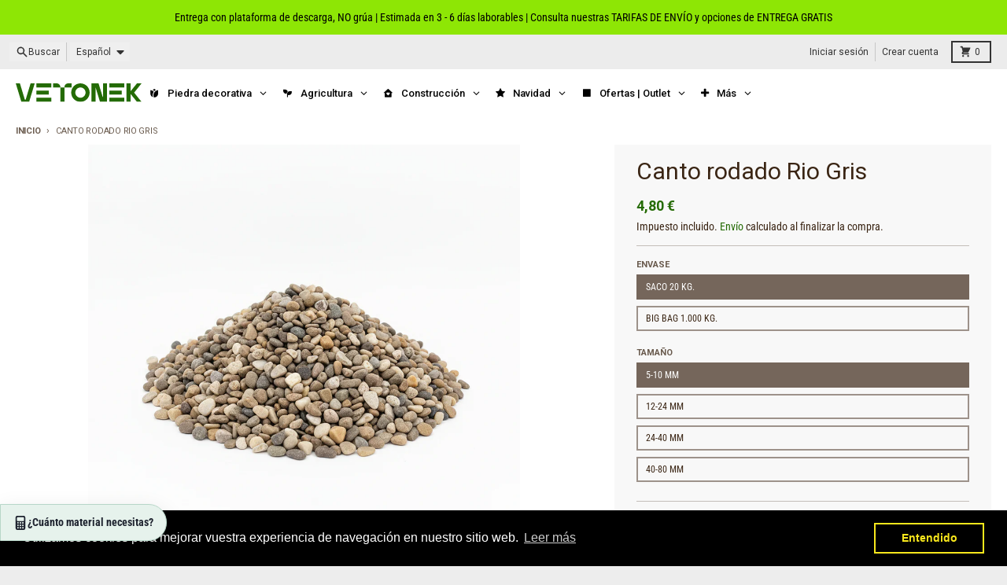

--- FILE ---
content_type: text/event-stream;charset=UTF-8
request_url: https://qa-eus.clevertar.app/1/greeting?stream=true&tenant=vetonek.myshopify.com
body_size: 364
content:
data:{"question":"","question_id":"FCgMB5wB2Goe4JQZ2Ycf","thread_id":"FCgMB5wB2Goe4JQZ2Ycf","answer":"¡Hola! \uD83D\uDC4B Bienvenido a Vetonek. ¿En qué podemos ayudarte?","cache_hit":"verbatim_stored","ts":1769644808504,"order":2663504,"delta":{"is_finished":true}}



--- FILE ---
content_type: text/javascript; charset=utf-8
request_url: https://vetonek.com/products/canto-rodado-rio-gris.js
body_size: 3303
content:
{"id":9818396950875,"title":"Canto rodado Rio Gris","handle":"canto-rodado-rio-gris","description":"\u003cp\u003e\u003cstrong\u003e¡Descubre nuestra piedra decorativa económica y versátil: el Canto Rodado Río Gris!\u003c\/strong\u003e\u003c\/p\u003e\n\u003cp\u003eComo una de las opciones más asequibles en nuestra amplia gama de productos en \u003cstrong\u003eVetonek.com\u003c\/strong\u003e, este \u003cem\u003ecanto rodado\u003c\/em\u003e es ideal para una variedad de aplicaciones en \u003cstrong\u003econstrucción y decoración\u003c\/strong\u003e. El Canto Rodado Río Gris es perfecto para usar en:\u003c\/p\u003e\n\u003cul\u003e\n\u003cli\u003e\u003cstrong\u003eJardines\u003c\/strong\u003e\u003c\/li\u003e\n\u003cli\u003e\u003cstrong\u003ePaisajismo\u003c\/strong\u003e\u003c\/li\u003e\n\u003cli\u003e\u003cstrong\u003eConstrucción de rellenos\u003c\/strong\u003e\u003c\/li\u003e\n\u003cli\u003e\u003cstrong\u003eCubiertas planas en edificios\u003c\/strong\u003e\u003c\/li\u003e\n\u003c\/ul\u003e\n\u003cp\u003eLa \u003cstrong\u003eversatilidad\u003c\/strong\u003e de canto rodado rio gris Veonek lo convierte en una opción popular para proyectos de todo tipo.\u003c\/p\u003e\n\u003cp\u003eUna de las ventajas destacadas de nuestro Canto Rodado Rio Gris es su \u003cstrong\u003elimpieza excepcional\u003c\/strong\u003e. Llega a tus manos sin rastro de barro o polvo, listo para ser utilizado de inmediato en tus proyectos. Además, el \u003cstrong\u003eprecio\u003c\/strong\u003e del producto incluye el porte para pedidos superiores a \u003cstrong\u003e1.000 kg\u003c\/strong\u003e, lo que lo hace aún más conveniente para ti.\u003c\/p\u003e\n\u003cp\u003eAunque se le llame \"gris\", este canto rodado rio gris es en realidad \u003cstrong\u003emulticolor\u003c\/strong\u003e, lo que añade un \u003cstrong\u003etoque de vida\u003c\/strong\u003e y \u003cstrong\u003evariedad\u003c\/strong\u003e a cualquier espacio en el que se utilice. Su forma \u003cstrong\u003eredondeada\u003c\/strong\u003e naturalmente por el río lo hace especialmente agradable a la vista y al tacto.\u003c\/p\u003e\n\u003cp\u003eDisponible en presentaciones de \u003cstrong\u003ebig bag de 1.000 kg\u003c\/strong\u003e y \u003cstrong\u003esacos de 20 kg\u003c\/strong\u003e, nuestra piedra decorativa Canto Rodado Rio Gris es una excelente opción para tus proyectos de paisajismo y construcción.\u003c\/p\u003e\n\u003cp\u003e\u003cstrong\u003e¡Haz tu pedido de canto rodado rio gris hoy mismo y transforma tus espacios con esta opción económica y atractiva!\u003c\/strong\u003e\u003c\/p\u003e","published_at":"2025-03-31T13:37:52+02:00","created_at":"2025-03-31T13:37:52+02:00","vendor":"Canteras el Cerro","type":"Canto Rodado","tags":["250619","Canto Rodado","Silice"],"price":480,"price_min":480,"price_max":16500,"available":true,"price_varies":true,"compare_at_price":null,"compare_at_price_min":0,"compare_at_price_max":0,"compare_at_price_varies":false,"variants":[{"id":50331713306971,"title":"Saco 20 kg. \/ 5-10 mm","option1":"Saco 20 kg.","option2":"5-10 mm","option3":null,"sku":"8431883175431","requires_shipping":true,"taxable":true,"featured_image":{"id":60753693671771,"product_id":9818396950875,"position":27,"created_at":"2025-03-31T16:18:09+02:00","updated_at":"2026-01-19T12:11:53+01:00","alt":"Canto rodado rio gris 6-12 mm. ","width":1024,"height":1024,"src":"https:\/\/cdn.shopify.com\/s\/files\/1\/0276\/9698\/8257\/files\/Canto_rodado_rio_gris_6-12_mm._piedra_para_decoracion_jardines_y_tejados.jpg?v=1768821113","variant_ids":[50331713306971,50331713339739]},"available":true,"name":"Canto rodado Rio Gris - Saco 20 kg. \/ 5-10 mm","public_title":"Saco 20 kg. \/ 5-10 mm","options":["Saco 20 kg.","5-10 mm"],"price":480,"weight":20000,"compare_at_price":null,"inventory_management":"shopify","barcode":"8431883175431","featured_media":{"alt":"Canto rodado rio gris 6-12 mm. ","id":51786011083099,"position":27,"preview_image":{"aspect_ratio":1.0,"height":1024,"width":1024,"src":"https:\/\/cdn.shopify.com\/s\/files\/1\/0276\/9698\/8257\/files\/Canto_rodado_rio_gris_6-12_mm._piedra_para_decoracion_jardines_y_tejados.jpg?v=1768821113"}},"requires_selling_plan":false,"selling_plan_allocations":[]},{"id":50331713339739,"title":"Big bag 1.000 kg. \/ 5-10 mm","option1":"Big bag 1.000 kg.","option2":"5-10 mm","option3":null,"sku":"8431883195736","requires_shipping":true,"taxable":true,"featured_image":{"id":60753693671771,"product_id":9818396950875,"position":27,"created_at":"2025-03-31T16:18:09+02:00","updated_at":"2026-01-19T12:11:53+01:00","alt":"Canto rodado rio gris 6-12 mm. ","width":1024,"height":1024,"src":"https:\/\/cdn.shopify.com\/s\/files\/1\/0276\/9698\/8257\/files\/Canto_rodado_rio_gris_6-12_mm._piedra_para_decoracion_jardines_y_tejados.jpg?v=1768821113","variant_ids":[50331713306971,50331713339739]},"available":true,"name":"Canto rodado Rio Gris - Big bag 1.000 kg. \/ 5-10 mm","public_title":"Big bag 1.000 kg. \/ 5-10 mm","options":["Big bag 1.000 kg.","5-10 mm"],"price":16500,"weight":1000000,"compare_at_price":null,"inventory_management":"shopify","barcode":"8431883195736","featured_media":{"alt":"Canto rodado rio gris 6-12 mm. ","id":51786011083099,"position":27,"preview_image":{"aspect_ratio":1.0,"height":1024,"width":1024,"src":"https:\/\/cdn.shopify.com\/s\/files\/1\/0276\/9698\/8257\/files\/Canto_rodado_rio_gris_6-12_mm._piedra_para_decoracion_jardines_y_tejados.jpg?v=1768821113"}},"requires_selling_plan":false,"selling_plan_allocations":[]},{"id":50331713372507,"title":"Saco 20 kg. \/ 12-24 mm","option1":"Saco 20 kg.","option2":"12-24 mm","option3":null,"sku":"8431883175448","requires_shipping":true,"taxable":true,"featured_image":{"id":60753692262747,"product_id":9818396950875,"position":1,"created_at":"2025-03-31T16:18:07+02:00","updated_at":"2026-01-19T11:21:59+01:00","alt":"Canto rodado Rio Gris Vetonek 12-24 mm.","width":1024,"height":1024,"src":"https:\/\/cdn.shopify.com\/s\/files\/1\/0276\/9698\/8257\/files\/canto_rodado_decorativo_barato.jpg?v=1768818119","variant_ids":[50331713372507,50331713405275]},"available":true,"name":"Canto rodado Rio Gris - Saco 20 kg. \/ 12-24 mm","public_title":"Saco 20 kg. \/ 12-24 mm","options":["Saco 20 kg.","12-24 mm"],"price":480,"weight":20000,"compare_at_price":null,"inventory_management":"shopify","barcode":"8431883175448","featured_media":{"alt":"Canto rodado Rio Gris Vetonek 12-24 mm.","id":51786009444699,"position":1,"preview_image":{"aspect_ratio":1.0,"height":1024,"width":1024,"src":"https:\/\/cdn.shopify.com\/s\/files\/1\/0276\/9698\/8257\/files\/canto_rodado_decorativo_barato.jpg?v=1768818119"}},"requires_selling_plan":false,"selling_plan_allocations":[]},{"id":50331713405275,"title":"Big bag 1.000 kg. \/ 12-24 mm","option1":"Big bag 1.000 kg.","option2":"12-24 mm","option3":null,"sku":"8431883195743","requires_shipping":true,"taxable":true,"featured_image":{"id":60753692262747,"product_id":9818396950875,"position":1,"created_at":"2025-03-31T16:18:07+02:00","updated_at":"2026-01-19T11:21:59+01:00","alt":"Canto rodado Rio Gris Vetonek 12-24 mm.","width":1024,"height":1024,"src":"https:\/\/cdn.shopify.com\/s\/files\/1\/0276\/9698\/8257\/files\/canto_rodado_decorativo_barato.jpg?v=1768818119","variant_ids":[50331713372507,50331713405275]},"available":true,"name":"Canto rodado Rio Gris - Big bag 1.000 kg. \/ 12-24 mm","public_title":"Big bag 1.000 kg. \/ 12-24 mm","options":["Big bag 1.000 kg.","12-24 mm"],"price":15900,"weight":1000000,"compare_at_price":null,"inventory_management":"shopify","barcode":"8431883195743","featured_media":{"alt":"Canto rodado Rio Gris Vetonek 12-24 mm.","id":51786009444699,"position":1,"preview_image":{"aspect_ratio":1.0,"height":1024,"width":1024,"src":"https:\/\/cdn.shopify.com\/s\/files\/1\/0276\/9698\/8257\/files\/canto_rodado_decorativo_barato.jpg?v=1768818119"}},"requires_selling_plan":false,"selling_plan_allocations":[]},{"id":50331713438043,"title":"Saco 20 kg. \/ 24-40 mm","option1":"Saco 20 kg.","option2":"24-40 mm","option3":null,"sku":"8431883175455","requires_shipping":true,"taxable":true,"featured_image":{"id":60753692623195,"product_id":9818396950875,"position":23,"created_at":"2025-03-31T16:18:07+02:00","updated_at":"2026-01-19T12:11:53+01:00","alt":"Canto rodado rio gris 24-40 mm. para cubiertas de tejados y decoracion jardines","width":1248,"height":832,"src":"https:\/\/cdn.shopify.com\/s\/files\/1\/0276\/9698\/8257\/files\/Canto_rodado_rio_gris_24-40_mm._para_cubiertas_de_tejados_y_decoracion_jardines.jpg?v=1768821113","variant_ids":[50331713438043,50331713470811]},"available":true,"name":"Canto rodado Rio Gris - Saco 20 kg. \/ 24-40 mm","public_title":"Saco 20 kg. \/ 24-40 mm","options":["Saco 20 kg.","24-40 mm"],"price":480,"weight":20000,"compare_at_price":null,"inventory_management":"shopify","barcode":"8431883175455","featured_media":{"alt":"Canto rodado rio gris 24-40 mm. para cubiertas de tejados y decoracion jardines","id":51786009510235,"position":23,"preview_image":{"aspect_ratio":1.5,"height":832,"width":1248,"src":"https:\/\/cdn.shopify.com\/s\/files\/1\/0276\/9698\/8257\/files\/Canto_rodado_rio_gris_24-40_mm._para_cubiertas_de_tejados_y_decoracion_jardines.jpg?v=1768821113"}},"requires_selling_plan":false,"selling_plan_allocations":[]},{"id":50331713470811,"title":"Big bag 1.000 kg. \/ 24-40 mm","option1":"Big bag 1.000 kg.","option2":"24-40 mm","option3":null,"sku":"8431883195750","requires_shipping":true,"taxable":true,"featured_image":{"id":60753692623195,"product_id":9818396950875,"position":23,"created_at":"2025-03-31T16:18:07+02:00","updated_at":"2026-01-19T12:11:53+01:00","alt":"Canto rodado rio gris 24-40 mm. para cubiertas de tejados y decoracion jardines","width":1248,"height":832,"src":"https:\/\/cdn.shopify.com\/s\/files\/1\/0276\/9698\/8257\/files\/Canto_rodado_rio_gris_24-40_mm._para_cubiertas_de_tejados_y_decoracion_jardines.jpg?v=1768821113","variant_ids":[50331713438043,50331713470811]},"available":true,"name":"Canto rodado Rio Gris - Big bag 1.000 kg. \/ 24-40 mm","public_title":"Big bag 1.000 kg. \/ 24-40 mm","options":["Big bag 1.000 kg.","24-40 mm"],"price":15900,"weight":1000000,"compare_at_price":null,"inventory_management":"shopify","barcode":"8431883195750","featured_media":{"alt":"Canto rodado rio gris 24-40 mm. para cubiertas de tejados y decoracion jardines","id":51786009510235,"position":23,"preview_image":{"aspect_ratio":1.5,"height":832,"width":1248,"src":"https:\/\/cdn.shopify.com\/s\/files\/1\/0276\/9698\/8257\/files\/Canto_rodado_rio_gris_24-40_mm._para_cubiertas_de_tejados_y_decoracion_jardines.jpg?v=1768821113"}},"requires_selling_plan":false,"selling_plan_allocations":[]},{"id":50331713503579,"title":"Saco 20 kg. \/ 40-80 mm","option1":"Saco 20 kg.","option2":"40-80 mm","option3":null,"sku":"8431883175462","requires_shipping":true,"taxable":true,"featured_image":{"id":60753692197211,"product_id":9818396950875,"position":17,"created_at":"2025-03-31T16:18:06+02:00","updated_at":"2026-01-19T12:11:53+01:00","alt":"Canto rodado de rio bolo decorativo 40-80 mm.","width":1248,"height":832,"src":"https:\/\/cdn.shopify.com\/s\/files\/1\/0276\/9698\/8257\/files\/Canto_rodado_de_rio_bolo_decorativo_40-80_mm..jpg?v=1768821113","variant_ids":[50331713503579,50331713536347]},"available":true,"name":"Canto rodado Rio Gris - Saco 20 kg. \/ 40-80 mm","public_title":"Saco 20 kg. \/ 40-80 mm","options":["Saco 20 kg.","40-80 mm"],"price":550,"weight":20000,"compare_at_price":null,"inventory_management":"shopify","barcode":"8431883175462","featured_media":{"alt":"Canto rodado de rio bolo decorativo 40-80 mm.","id":51786008887643,"position":17,"preview_image":{"aspect_ratio":1.5,"height":832,"width":1248,"src":"https:\/\/cdn.shopify.com\/s\/files\/1\/0276\/9698\/8257\/files\/Canto_rodado_de_rio_bolo_decorativo_40-80_mm..jpg?v=1768821113"}},"requires_selling_plan":false,"selling_plan_allocations":[]},{"id":50331713536347,"title":"Big bag 1.000 kg. \/ 40-80 mm","option1":"Big bag 1.000 kg.","option2":"40-80 mm","option3":null,"sku":"8431883195767","requires_shipping":true,"taxable":true,"featured_image":{"id":60753692197211,"product_id":9818396950875,"position":17,"created_at":"2025-03-31T16:18:06+02:00","updated_at":"2026-01-19T12:11:53+01:00","alt":"Canto rodado de rio bolo decorativo 40-80 mm.","width":1248,"height":832,"src":"https:\/\/cdn.shopify.com\/s\/files\/1\/0276\/9698\/8257\/files\/Canto_rodado_de_rio_bolo_decorativo_40-80_mm..jpg?v=1768821113","variant_ids":[50331713503579,50331713536347]},"available":true,"name":"Canto rodado Rio Gris - Big bag 1.000 kg. \/ 40-80 mm","public_title":"Big bag 1.000 kg. \/ 40-80 mm","options":["Big bag 1.000 kg.","40-80 mm"],"price":15900,"weight":1000000,"compare_at_price":null,"inventory_management":"shopify","barcode":"8431883195767","featured_media":{"alt":"Canto rodado de rio bolo decorativo 40-80 mm.","id":51786008887643,"position":17,"preview_image":{"aspect_ratio":1.5,"height":832,"width":1248,"src":"https:\/\/cdn.shopify.com\/s\/files\/1\/0276\/9698\/8257\/files\/Canto_rodado_de_rio_bolo_decorativo_40-80_mm..jpg?v=1768821113"}},"requires_selling_plan":false,"selling_plan_allocations":[]}],"images":["\/\/cdn.shopify.com\/s\/files\/1\/0276\/9698\/8257\/files\/canto_rodado_decorativo_barato.jpg?v=1768818119","\/\/cdn.shopify.com\/s\/files\/1\/0276\/9698\/8257\/files\/IMG_80381280x960_44858e2d-41f1-4f93-8f9c-8cf9003978ed.png?v=1768821113","\/\/cdn.shopify.com\/s\/files\/1\/0276\/9698\/8257\/files\/68535b6b-73f1-44c6-adc3-9fcc27ecaf2a_1_1280x960_f2eea426-ec0c-41ca-93d0-a7cda6dec24c.png?v=1768821113","\/\/cdn.shopify.com\/s\/files\/1\/0276\/9698\/8257\/files\/2e380c13-ead6-4445-bec2-e6eabfe69a931280x960.png?v=1768821113","\/\/cdn.shopify.com\/s\/files\/1\/0276\/9698\/8257\/files\/Canto_rodado_de_rio_bolo_decorativo_40-80_mm..png?v=1768821113","\/\/cdn.shopify.com\/s\/files\/1\/0276\/9698\/8257\/files\/Canto_rodado_rio_gris_24-40_mm._para_cubiertas_de_tejados_y_decoracion_jardines.png?v=1768821113","\/\/cdn.shopify.com\/s\/files\/1\/0276\/9698\/8257\/files\/IMG_48111280x960_02c2a7a0-6157-4fef-b308-75a2c3d76dab.jpg?v=1768821113","\/\/cdn.shopify.com\/s\/files\/1\/0276\/9698\/8257\/files\/IMG_04501280x960_66bdb1b3-bed4-461a-876c-94aa58e58102.jpg?v=1768821113","\/\/cdn.shopify.com\/s\/files\/1\/0276\/9698\/8257\/files\/IMG_65451280x960_213c9171-cc75-428c-bc72-ecbb9bf327a2.jpg?v=1768821113","\/\/cdn.shopify.com\/s\/files\/1\/0276\/9698\/8257\/files\/IMG_48121280x960_6c5533c1-a504-48a4-a12c-3a106546e55e.jpg?v=1768821113","\/\/cdn.shopify.com\/s\/files\/1\/0276\/9698\/8257\/files\/IMG_11091280x960_df77c5da-6188-4a0e-9823-dc87230964d4.jpg?v=1768821113","\/\/cdn.shopify.com\/s\/files\/1\/0276\/9698\/8257\/files\/IMG_48141280x960_d931918e-bccd-40e8-9889-b3118b3c90c9.jpg?v=1768821113","\/\/cdn.shopify.com\/s\/files\/1\/0276\/9698\/8257\/files\/IMG_79881280x960_6dfe9da7-e49d-44bd-a596-b2a7d4dba429.jpg?v=1768821113","\/\/cdn.shopify.com\/s\/files\/1\/0276\/9698\/8257\/files\/IMG_11081280x960_6dbc3937-55bf-4be1-8bd2-3448162bec4a.jpg?v=1768821113","\/\/cdn.shopify.com\/s\/files\/1\/0276\/9698\/8257\/files\/IMG_48131280x960_88767dc0-e421-4fbe-a22c-65ea19f03617.jpg?v=1768821113","\/\/cdn.shopify.com\/s\/files\/1\/0276\/9698\/8257\/files\/68535b6b-73f1-44c6-adc3-9fcc27ecaf2a_1_1280x960_f2eea426-ec0c-41ca-93d0-a7cda6dec24c.jpg?v=1768821113","\/\/cdn.shopify.com\/s\/files\/1\/0276\/9698\/8257\/files\/Canto_rodado_de_rio_bolo_decorativo_40-80_mm..jpg?v=1768821113","\/\/cdn.shopify.com\/s\/files\/1\/0276\/9698\/8257\/files\/2e380c13-ead6-4445-bec2-e6eabfe69a931280x960.jpg?v=1768821113","\/\/cdn.shopify.com\/s\/files\/1\/0276\/9698\/8257\/files\/canto-rodado-rio40_80.jpg?v=1768821113","\/\/cdn.shopify.com\/s\/files\/1\/0276\/9698\/8257\/files\/canto_rodado_rio_gris_6-12_mm..jpg?v=1768821113","\/\/cdn.shopify.com\/s\/files\/1\/0276\/9698\/8257\/files\/IMG_69791280x960_970799ec-ade0-456b-8b6e-7e97ca5b09bd.jpg?v=1768821113","\/\/cdn.shopify.com\/s\/files\/1\/0276\/9698\/8257\/files\/IMG_E76811280x960.jpg?v=1768821113","\/\/cdn.shopify.com\/s\/files\/1\/0276\/9698\/8257\/files\/Canto_rodado_rio_gris_24-40_mm._para_cubiertas_de_tejados_y_decoracion_jardines.jpg?v=1768821113","\/\/cdn.shopify.com\/s\/files\/1\/0276\/9698\/8257\/files\/8948a4f5-0278-4106-8ca5-c7a5e903095b1280x960.jpg?v=1768821113","\/\/cdn.shopify.com\/s\/files\/1\/0276\/9698\/8257\/files\/IMG_04511280x960_36b48535-6382-45ed-af33-716768b2959d.jpg?v=1768821113","\/\/cdn.shopify.com\/s\/files\/1\/0276\/9698\/8257\/files\/IMG_80321280x960_3b338729-2317-4a7a-be82-401a544e6854.jpg?v=1768821113","\/\/cdn.shopify.com\/s\/files\/1\/0276\/9698\/8257\/files\/Canto_rodado_rio_gris_6-12_mm._piedra_para_decoracion_jardines_y_tejados.jpg?v=1768821113","\/\/cdn.shopify.com\/s\/files\/1\/0276\/9698\/8257\/files\/IMG_80371280x960_81a4932f-7447-4edd-b431-2693be4c2d32.jpg?v=1768821113","\/\/cdn.shopify.com\/s\/files\/1\/0276\/9698\/8257\/files\/IMG_80381280x960_44858e2d-41f1-4f93-8f9c-8cf9003978ed.jpg?v=1768821113","\/\/cdn.shopify.com\/s\/files\/1\/0276\/9698\/8257\/files\/IMG_47921280x960_e0e789a7-c581-4b9f-9a31-de0a5580723a.png?v=1768821113","\/\/cdn.shopify.com\/s\/files\/1\/0276\/9698\/8257\/files\/IMG_48111280x960_02c2a7a0-6157-4fef-b308-75a2c3d76dab.png?v=1768821113"],"featured_image":"\/\/cdn.shopify.com\/s\/files\/1\/0276\/9698\/8257\/files\/canto_rodado_decorativo_barato.jpg?v=1768818119","options":[{"name":"Envase","position":1,"values":["Saco 20 kg.","Big bag 1.000 kg."]},{"name":"Tamaño","position":2,"values":["5-10 mm","12-24 mm","24-40 mm","40-80 mm"]}],"url":"\/products\/canto-rodado-rio-gris","media":[{"alt":"Canto rodado Rio Gris Vetonek 12-24 mm.","id":51786009444699,"position":1,"preview_image":{"aspect_ratio":1.0,"height":1024,"width":1024,"src":"https:\/\/cdn.shopify.com\/s\/files\/1\/0276\/9698\/8257\/files\/canto_rodado_decorativo_barato.jpg?v=1768818119"},"aspect_ratio":1.0,"height":1024,"media_type":"image","src":"https:\/\/cdn.shopify.com\/s\/files\/1\/0276\/9698\/8257\/files\/canto_rodado_decorativo_barato.jpg?v=1768818119","width":1024},{"alt":null,"id":55868651798875,"position":2,"preview_image":{"aspect_ratio":1.5,"height":832,"width":1248,"src":"https:\/\/cdn.shopify.com\/s\/files\/1\/0276\/9698\/8257\/files\/IMG_80381280x960_44858e2d-41f1-4f93-8f9c-8cf9003978ed.png?v=1768821113"},"aspect_ratio":1.5,"height":832,"media_type":"image","src":"https:\/\/cdn.shopify.com\/s\/files\/1\/0276\/9698\/8257\/files\/IMG_80381280x960_44858e2d-41f1-4f93-8f9c-8cf9003978ed.png?v=1768821113","width":1248},{"alt":null,"id":55868637544795,"position":3,"preview_image":{"aspect_ratio":1.5,"height":832,"width":1248,"src":"https:\/\/cdn.shopify.com\/s\/files\/1\/0276\/9698\/8257\/files\/68535b6b-73f1-44c6-adc3-9fcc27ecaf2a_1_1280x960_f2eea426-ec0c-41ca-93d0-a7cda6dec24c.png?v=1768821113"},"aspect_ratio":1.5,"height":832,"media_type":"image","src":"https:\/\/cdn.shopify.com\/s\/files\/1\/0276\/9698\/8257\/files\/68535b6b-73f1-44c6-adc3-9fcc27ecaf2a_1_1280x960_f2eea426-ec0c-41ca-93d0-a7cda6dec24c.png?v=1768821113","width":1248},{"alt":null,"id":55868646064475,"position":4,"preview_image":{"aspect_ratio":1.5,"height":832,"width":1248,"src":"https:\/\/cdn.shopify.com\/s\/files\/1\/0276\/9698\/8257\/files\/2e380c13-ead6-4445-bec2-e6eabfe69a931280x960.png?v=1768821113"},"aspect_ratio":1.5,"height":832,"media_type":"image","src":"https:\/\/cdn.shopify.com\/s\/files\/1\/0276\/9698\/8257\/files\/2e380c13-ead6-4445-bec2-e6eabfe69a931280x960.png?v=1768821113","width":1248},{"alt":null,"id":55868679553371,"position":5,"preview_image":{"aspect_ratio":1.5,"height":832,"width":1248,"src":"https:\/\/cdn.shopify.com\/s\/files\/1\/0276\/9698\/8257\/files\/Canto_rodado_de_rio_bolo_decorativo_40-80_mm..png?v=1768821113"},"aspect_ratio":1.5,"height":832,"media_type":"image","src":"https:\/\/cdn.shopify.com\/s\/files\/1\/0276\/9698\/8257\/files\/Canto_rodado_de_rio_bolo_decorativo_40-80_mm..png?v=1768821113","width":1248},{"alt":null,"id":55868667363675,"position":6,"preview_image":{"aspect_ratio":1.5,"height":832,"width":1248,"src":"https:\/\/cdn.shopify.com\/s\/files\/1\/0276\/9698\/8257\/files\/Canto_rodado_rio_gris_24-40_mm._para_cubiertas_de_tejados_y_decoracion_jardines.png?v=1768821113"},"aspect_ratio":1.5,"height":832,"media_type":"image","src":"https:\/\/cdn.shopify.com\/s\/files\/1\/0276\/9698\/8257\/files\/Canto_rodado_rio_gris_24-40_mm._para_cubiertas_de_tejados_y_decoracion_jardines.png?v=1768821113","width":1248},{"alt":"Canto rodado Rio Gris Vetonek","id":51786008428891,"position":7,"preview_image":{"aspect_ratio":1.333,"height":960,"width":1280,"src":"https:\/\/cdn.shopify.com\/s\/files\/1\/0276\/9698\/8257\/files\/IMG_48111280x960_02c2a7a0-6157-4fef-b308-75a2c3d76dab.jpg?v=1768821113"},"aspect_ratio":1.333,"height":960,"media_type":"image","src":"https:\/\/cdn.shopify.com\/s\/files\/1\/0276\/9698\/8257\/files\/IMG_48111280x960_02c2a7a0-6157-4fef-b308-75a2c3d76dab.jpg?v=1768821113","width":1280},{"alt":"Canto rodado Rio Gris Vetonek, piedra de rio","id":51786008330587,"position":8,"preview_image":{"aspect_ratio":1.333,"height":960,"width":1280,"src":"https:\/\/cdn.shopify.com\/s\/files\/1\/0276\/9698\/8257\/files\/IMG_04501280x960_66bdb1b3-bed4-461a-876c-94aa58e58102.jpg?v=1768821113"},"aspect_ratio":1.333,"height":960,"media_type":"image","src":"https:\/\/cdn.shopify.com\/s\/files\/1\/0276\/9698\/8257\/files\/IMG_04501280x960_66bdb1b3-bed4-461a-876c-94aa58e58102.jpg?v=1768821113","width":1280},{"alt":"Canto rodado Rio Gris Vetonek","id":51786009706843,"position":9,"preview_image":{"aspect_ratio":1.333,"height":960,"width":1280,"src":"https:\/\/cdn.shopify.com\/s\/files\/1\/0276\/9698\/8257\/files\/IMG_65451280x960_213c9171-cc75-428c-bc72-ecbb9bf327a2.jpg?v=1768821113"},"aspect_ratio":1.333,"height":960,"media_type":"image","src":"https:\/\/cdn.shopify.com\/s\/files\/1\/0276\/9698\/8257\/files\/IMG_65451280x960_213c9171-cc75-428c-bc72-ecbb9bf327a2.jpg?v=1768821113","width":1280},{"alt":"Canto rodado Rio Gris Vetonek","id":51786008461659,"position":10,"preview_image":{"aspect_ratio":1.333,"height":960,"width":1280,"src":"https:\/\/cdn.shopify.com\/s\/files\/1\/0276\/9698\/8257\/files\/IMG_48121280x960_6c5533c1-a504-48a4-a12c-3a106546e55e.jpg?v=1768821113"},"aspect_ratio":1.333,"height":960,"media_type":"image","src":"https:\/\/cdn.shopify.com\/s\/files\/1\/0276\/9698\/8257\/files\/IMG_48121280x960_6c5533c1-a504-48a4-a12c-3a106546e55e.jpg?v=1768821113","width":1280},{"alt":"Canto rodado Rio Gris Vetonek","id":51786008494427,"position":11,"preview_image":{"aspect_ratio":1.333,"height":960,"width":1280,"src":"https:\/\/cdn.shopify.com\/s\/files\/1\/0276\/9698\/8257\/files\/IMG_11091280x960_df77c5da-6188-4a0e-9823-dc87230964d4.jpg?v=1768821113"},"aspect_ratio":1.333,"height":960,"media_type":"image","src":"https:\/\/cdn.shopify.com\/s\/files\/1\/0276\/9698\/8257\/files\/IMG_11091280x960_df77c5da-6188-4a0e-9823-dc87230964d4.jpg?v=1768821113","width":1280},{"alt":"Canto rodado Rio Gris Vetonek","id":51786008592731,"position":12,"preview_image":{"aspect_ratio":1.333,"height":960,"width":1280,"src":"https:\/\/cdn.shopify.com\/s\/files\/1\/0276\/9698\/8257\/files\/IMG_48141280x960_d931918e-bccd-40e8-9889-b3118b3c90c9.jpg?v=1768821113"},"aspect_ratio":1.333,"height":960,"media_type":"image","src":"https:\/\/cdn.shopify.com\/s\/files\/1\/0276\/9698\/8257\/files\/IMG_48141280x960_d931918e-bccd-40e8-9889-b3118b3c90c9.jpg?v=1768821113","width":1280},{"alt":"Canto rodado Rio Gris Vetonek","id":51786009870683,"position":13,"preview_image":{"aspect_ratio":1.333,"height":960,"width":1280,"src":"https:\/\/cdn.shopify.com\/s\/files\/1\/0276\/9698\/8257\/files\/IMG_79881280x960_6dfe9da7-e49d-44bd-a596-b2a7d4dba429.jpg?v=1768821113"},"aspect_ratio":1.333,"height":960,"media_type":"image","src":"https:\/\/cdn.shopify.com\/s\/files\/1\/0276\/9698\/8257\/files\/IMG_79881280x960_6dfe9da7-e49d-44bd-a596-b2a7d4dba429.jpg?v=1768821113","width":1280},{"alt":"Canto rodado Rio Gris Vetonek","id":51786008625499,"position":14,"preview_image":{"aspect_ratio":1.333,"height":960,"width":1280,"src":"https:\/\/cdn.shopify.com\/s\/files\/1\/0276\/9698\/8257\/files\/IMG_11081280x960_6dbc3937-55bf-4be1-8bd2-3448162bec4a.jpg?v=1768821113"},"aspect_ratio":1.333,"height":960,"media_type":"image","src":"https:\/\/cdn.shopify.com\/s\/files\/1\/0276\/9698\/8257\/files\/IMG_11081280x960_6dbc3937-55bf-4be1-8bd2-3448162bec4a.jpg?v=1768821113","width":1280},{"alt":"Canto rodado Rio Gris Vetonek","id":51786008691035,"position":15,"preview_image":{"aspect_ratio":1.333,"height":960,"width":1280,"src":"https:\/\/cdn.shopify.com\/s\/files\/1\/0276\/9698\/8257\/files\/IMG_48131280x960_88767dc0-e421-4fbe-a22c-65ea19f03617.jpg?v=1768821113"},"aspect_ratio":1.333,"height":960,"media_type":"image","src":"https:\/\/cdn.shopify.com\/s\/files\/1\/0276\/9698\/8257\/files\/IMG_48131280x960_88767dc0-e421-4fbe-a22c-65ea19f03617.jpg?v=1768821113","width":1280},{"alt":"Canto rodado Rio Gris Vetonek","id":51786008822107,"position":16,"preview_image":{"aspect_ratio":1.333,"height":960,"width":1280,"src":"https:\/\/cdn.shopify.com\/s\/files\/1\/0276\/9698\/8257\/files\/68535b6b-73f1-44c6-adc3-9fcc27ecaf2a_1_1280x960_f2eea426-ec0c-41ca-93d0-a7cda6dec24c.jpg?v=1768821113"},"aspect_ratio":1.333,"height":960,"media_type":"image","src":"https:\/\/cdn.shopify.com\/s\/files\/1\/0276\/9698\/8257\/files\/68535b6b-73f1-44c6-adc3-9fcc27ecaf2a_1_1280x960_f2eea426-ec0c-41ca-93d0-a7cda6dec24c.jpg?v=1768821113","width":1280},{"alt":"Canto rodado de rio bolo decorativo 40-80 mm.","id":51786008887643,"position":17,"preview_image":{"aspect_ratio":1.5,"height":832,"width":1248,"src":"https:\/\/cdn.shopify.com\/s\/files\/1\/0276\/9698\/8257\/files\/Canto_rodado_de_rio_bolo_decorativo_40-80_mm..jpg?v=1768821113"},"aspect_ratio":1.5,"height":832,"media_type":"image","src":"https:\/\/cdn.shopify.com\/s\/files\/1\/0276\/9698\/8257\/files\/Canto_rodado_de_rio_bolo_decorativo_40-80_mm..jpg?v=1768821113","width":1248},{"alt":"Canto rodado Rio Gris Vetonek","id":51786008985947,"position":18,"preview_image":{"aspect_ratio":1.333,"height":960,"width":1280,"src":"https:\/\/cdn.shopify.com\/s\/files\/1\/0276\/9698\/8257\/files\/2e380c13-ead6-4445-bec2-e6eabfe69a931280x960.jpg?v=1768821113"},"aspect_ratio":1.333,"height":960,"media_type":"image","src":"https:\/\/cdn.shopify.com\/s\/files\/1\/0276\/9698\/8257\/files\/2e380c13-ead6-4445-bec2-e6eabfe69a931280x960.jpg?v=1768821113","width":1280},{"alt":"Canto rodado Rio Gris Vetonek","id":51786009051483,"position":19,"preview_image":{"aspect_ratio":0.75,"height":1600,"width":1200,"src":"https:\/\/cdn.shopify.com\/s\/files\/1\/0276\/9698\/8257\/files\/canto-rodado-rio40_80.jpg?v=1768821113"},"aspect_ratio":0.75,"height":1600,"media_type":"image","src":"https:\/\/cdn.shopify.com\/s\/files\/1\/0276\/9698\/8257\/files\/canto-rodado-rio40_80.jpg?v=1768821113","width":1200},{"alt":"Canto rodado Rio Gris Vetonek 6-12 mm.","id":51786009182555,"position":20,"preview_image":{"aspect_ratio":1.5,"height":832,"width":1248,"src":"https:\/\/cdn.shopify.com\/s\/files\/1\/0276\/9698\/8257\/files\/canto_rodado_rio_gris_6-12_mm..jpg?v=1768821113"},"aspect_ratio":1.5,"height":832,"media_type":"image","src":"https:\/\/cdn.shopify.com\/s\/files\/1\/0276\/9698\/8257\/files\/canto_rodado_rio_gris_6-12_mm..jpg?v=1768821113","width":1248},{"alt":"Canto rodado Rio Gris Vetonek","id":51786009313627,"position":21,"preview_image":{"aspect_ratio":1.333,"height":960,"width":1280,"src":"https:\/\/cdn.shopify.com\/s\/files\/1\/0276\/9698\/8257\/files\/IMG_69791280x960_970799ec-ade0-456b-8b6e-7e97ca5b09bd.jpg?v=1768821113"},"aspect_ratio":1.333,"height":960,"media_type":"image","src":"https:\/\/cdn.shopify.com\/s\/files\/1\/0276\/9698\/8257\/files\/IMG_69791280x960_970799ec-ade0-456b-8b6e-7e97ca5b09bd.jpg?v=1768821113","width":1280},{"alt":"Canto rodado Rio Gris Vetonek","id":51786009379163,"position":22,"preview_image":{"aspect_ratio":1.333,"height":960,"width":1280,"src":"https:\/\/cdn.shopify.com\/s\/files\/1\/0276\/9698\/8257\/files\/IMG_E76811280x960.jpg?v=1768821113"},"aspect_ratio":1.333,"height":960,"media_type":"image","src":"https:\/\/cdn.shopify.com\/s\/files\/1\/0276\/9698\/8257\/files\/IMG_E76811280x960.jpg?v=1768821113","width":1280},{"alt":"Canto rodado rio gris 24-40 mm. para cubiertas de tejados y decoracion jardines","id":51786009510235,"position":23,"preview_image":{"aspect_ratio":1.5,"height":832,"width":1248,"src":"https:\/\/cdn.shopify.com\/s\/files\/1\/0276\/9698\/8257\/files\/Canto_rodado_rio_gris_24-40_mm._para_cubiertas_de_tejados_y_decoracion_jardines.jpg?v=1768821113"},"aspect_ratio":1.5,"height":832,"media_type":"image","src":"https:\/\/cdn.shopify.com\/s\/files\/1\/0276\/9698\/8257\/files\/Canto_rodado_rio_gris_24-40_mm._para_cubiertas_de_tejados_y_decoracion_jardines.jpg?v=1768821113","width":1248},{"alt":"Canto rodado Rio Gris Vetonek","id":51786009575771,"position":24,"preview_image":{"aspect_ratio":1.333,"height":960,"width":1280,"src":"https:\/\/cdn.shopify.com\/s\/files\/1\/0276\/9698\/8257\/files\/8948a4f5-0278-4106-8ca5-c7a5e903095b1280x960.jpg?v=1768821113"},"aspect_ratio":1.333,"height":960,"media_type":"image","src":"https:\/\/cdn.shopify.com\/s\/files\/1\/0276\/9698\/8257\/files\/8948a4f5-0278-4106-8ca5-c7a5e903095b1280x960.jpg?v=1768821113","width":1280},{"alt":"Canto rodado Rio Gris Vetonek","id":51786009936219,"position":25,"preview_image":{"aspect_ratio":1.333,"height":960,"width":1280,"src":"https:\/\/cdn.shopify.com\/s\/files\/1\/0276\/9698\/8257\/files\/IMG_04511280x960_36b48535-6382-45ed-af33-716768b2959d.jpg?v=1768821113"},"aspect_ratio":1.333,"height":960,"media_type":"image","src":"https:\/\/cdn.shopify.com\/s\/files\/1\/0276\/9698\/8257\/files\/IMG_04511280x960_36b48535-6382-45ed-af33-716768b2959d.jpg?v=1768821113","width":1280},{"alt":"Canto rodado Rio Gris Vetonek","id":51786011050331,"position":26,"preview_image":{"aspect_ratio":1.333,"height":960,"width":1280,"src":"https:\/\/cdn.shopify.com\/s\/files\/1\/0276\/9698\/8257\/files\/IMG_80321280x960_3b338729-2317-4a7a-be82-401a544e6854.jpg?v=1768821113"},"aspect_ratio":1.333,"height":960,"media_type":"image","src":"https:\/\/cdn.shopify.com\/s\/files\/1\/0276\/9698\/8257\/files\/IMG_80321280x960_3b338729-2317-4a7a-be82-401a544e6854.jpg?v=1768821113","width":1280},{"alt":"Canto rodado rio gris 6-12 mm. ","id":51786011083099,"position":27,"preview_image":{"aspect_ratio":1.0,"height":1024,"width":1024,"src":"https:\/\/cdn.shopify.com\/s\/files\/1\/0276\/9698\/8257\/files\/Canto_rodado_rio_gris_6-12_mm._piedra_para_decoracion_jardines_y_tejados.jpg?v=1768821113"},"aspect_ratio":1.0,"height":1024,"media_type":"image","src":"https:\/\/cdn.shopify.com\/s\/files\/1\/0276\/9698\/8257\/files\/Canto_rodado_rio_gris_6-12_mm._piedra_para_decoracion_jardines_y_tejados.jpg?v=1768821113","width":1024},{"alt":"Canto rodado Rio Gris Vetonek","id":51786011214171,"position":28,"preview_image":{"aspect_ratio":1.333,"height":960,"width":1280,"src":"https:\/\/cdn.shopify.com\/s\/files\/1\/0276\/9698\/8257\/files\/IMG_80371280x960_81a4932f-7447-4edd-b431-2693be4c2d32.jpg?v=1768821113"},"aspect_ratio":1.333,"height":960,"media_type":"image","src":"https:\/\/cdn.shopify.com\/s\/files\/1\/0276\/9698\/8257\/files\/IMG_80371280x960_81a4932f-7447-4edd-b431-2693be4c2d32.jpg?v=1768821113","width":1280},{"alt":"Canto rodado Rio Gris Vetonek","id":51786011279707,"position":29,"preview_image":{"aspect_ratio":1.333,"height":960,"width":1280,"src":"https:\/\/cdn.shopify.com\/s\/files\/1\/0276\/9698\/8257\/files\/IMG_80381280x960_44858e2d-41f1-4f93-8f9c-8cf9003978ed.jpg?v=1768821113"},"aspect_ratio":1.333,"height":960,"media_type":"image","src":"https:\/\/cdn.shopify.com\/s\/files\/1\/0276\/9698\/8257\/files\/IMG_80381280x960_44858e2d-41f1-4f93-8f9c-8cf9003978ed.jpg?v=1768821113","width":1280},{"alt":null,"id":55868306620763,"position":30,"preview_image":{"aspect_ratio":1.0,"height":1024,"width":1024,"src":"https:\/\/cdn.shopify.com\/s\/files\/1\/0276\/9698\/8257\/files\/IMG_47921280x960_e0e789a7-c581-4b9f-9a31-de0a5580723a.png?v=1768821113"},"aspect_ratio":1.0,"height":1024,"media_type":"image","src":"https:\/\/cdn.shopify.com\/s\/files\/1\/0276\/9698\/8257\/files\/IMG_47921280x960_e0e789a7-c581-4b9f-9a31-de0a5580723a.png?v=1768821113","width":1024},{"alt":null,"id":55868656615771,"position":31,"preview_image":{"aspect_ratio":1.5,"height":832,"width":1248,"src":"https:\/\/cdn.shopify.com\/s\/files\/1\/0276\/9698\/8257\/files\/IMG_48111280x960_02c2a7a0-6157-4fef-b308-75a2c3d76dab.png?v=1768821113"},"aspect_ratio":1.5,"height":832,"media_type":"image","src":"https:\/\/cdn.shopify.com\/s\/files\/1\/0276\/9698\/8257\/files\/IMG_48111280x960_02c2a7a0-6157-4fef-b308-75a2c3d76dab.png?v=1768821113","width":1248}],"requires_selling_plan":false,"selling_plan_groups":[]}

--- FILE ---
content_type: text/javascript; charset=utf-8
request_url: https://vetonek.com/products/canto-rodado-rio-gris.js
body_size: 3180
content:
{"id":9818396950875,"title":"Canto rodado Rio Gris","handle":"canto-rodado-rio-gris","description":"\u003cp\u003e\u003cstrong\u003e¡Descubre nuestra piedra decorativa económica y versátil: el Canto Rodado Río Gris!\u003c\/strong\u003e\u003c\/p\u003e\n\u003cp\u003eComo una de las opciones más asequibles en nuestra amplia gama de productos en \u003cstrong\u003eVetonek.com\u003c\/strong\u003e, este \u003cem\u003ecanto rodado\u003c\/em\u003e es ideal para una variedad de aplicaciones en \u003cstrong\u003econstrucción y decoración\u003c\/strong\u003e. El Canto Rodado Río Gris es perfecto para usar en:\u003c\/p\u003e\n\u003cul\u003e\n\u003cli\u003e\u003cstrong\u003eJardines\u003c\/strong\u003e\u003c\/li\u003e\n\u003cli\u003e\u003cstrong\u003ePaisajismo\u003c\/strong\u003e\u003c\/li\u003e\n\u003cli\u003e\u003cstrong\u003eConstrucción de rellenos\u003c\/strong\u003e\u003c\/li\u003e\n\u003cli\u003e\u003cstrong\u003eCubiertas planas en edificios\u003c\/strong\u003e\u003c\/li\u003e\n\u003c\/ul\u003e\n\u003cp\u003eLa \u003cstrong\u003eversatilidad\u003c\/strong\u003e de canto rodado rio gris Veonek lo convierte en una opción popular para proyectos de todo tipo.\u003c\/p\u003e\n\u003cp\u003eUna de las ventajas destacadas de nuestro Canto Rodado Rio Gris es su \u003cstrong\u003elimpieza excepcional\u003c\/strong\u003e. Llega a tus manos sin rastro de barro o polvo, listo para ser utilizado de inmediato en tus proyectos. Además, el \u003cstrong\u003eprecio\u003c\/strong\u003e del producto incluye el porte para pedidos superiores a \u003cstrong\u003e1.000 kg\u003c\/strong\u003e, lo que lo hace aún más conveniente para ti.\u003c\/p\u003e\n\u003cp\u003eAunque se le llame \"gris\", este canto rodado rio gris es en realidad \u003cstrong\u003emulticolor\u003c\/strong\u003e, lo que añade un \u003cstrong\u003etoque de vida\u003c\/strong\u003e y \u003cstrong\u003evariedad\u003c\/strong\u003e a cualquier espacio en el que se utilice. Su forma \u003cstrong\u003eredondeada\u003c\/strong\u003e naturalmente por el río lo hace especialmente agradable a la vista y al tacto.\u003c\/p\u003e\n\u003cp\u003eDisponible en presentaciones de \u003cstrong\u003ebig bag de 1.000 kg\u003c\/strong\u003e y \u003cstrong\u003esacos de 20 kg\u003c\/strong\u003e, nuestra piedra decorativa Canto Rodado Rio Gris es una excelente opción para tus proyectos de paisajismo y construcción.\u003c\/p\u003e\n\u003cp\u003e\u003cstrong\u003e¡Haz tu pedido de canto rodado rio gris hoy mismo y transforma tus espacios con esta opción económica y atractiva!\u003c\/strong\u003e\u003c\/p\u003e","published_at":"2025-03-31T13:37:52+02:00","created_at":"2025-03-31T13:37:52+02:00","vendor":"Canteras el Cerro","type":"Canto Rodado","tags":["250619","Canto Rodado","Silice"],"price":480,"price_min":480,"price_max":16500,"available":true,"price_varies":true,"compare_at_price":null,"compare_at_price_min":0,"compare_at_price_max":0,"compare_at_price_varies":false,"variants":[{"id":50331713306971,"title":"Saco 20 kg. \/ 5-10 mm","option1":"Saco 20 kg.","option2":"5-10 mm","option3":null,"sku":"8431883175431","requires_shipping":true,"taxable":true,"featured_image":{"id":60753693671771,"product_id":9818396950875,"position":27,"created_at":"2025-03-31T16:18:09+02:00","updated_at":"2026-01-19T12:11:53+01:00","alt":"Canto rodado rio gris 6-12 mm. ","width":1024,"height":1024,"src":"https:\/\/cdn.shopify.com\/s\/files\/1\/0276\/9698\/8257\/files\/Canto_rodado_rio_gris_6-12_mm._piedra_para_decoracion_jardines_y_tejados.jpg?v=1768821113","variant_ids":[50331713306971,50331713339739]},"available":true,"name":"Canto rodado Rio Gris - Saco 20 kg. \/ 5-10 mm","public_title":"Saco 20 kg. \/ 5-10 mm","options":["Saco 20 kg.","5-10 mm"],"price":480,"weight":20000,"compare_at_price":null,"inventory_management":"shopify","barcode":"8431883175431","featured_media":{"alt":"Canto rodado rio gris 6-12 mm. ","id":51786011083099,"position":27,"preview_image":{"aspect_ratio":1.0,"height":1024,"width":1024,"src":"https:\/\/cdn.shopify.com\/s\/files\/1\/0276\/9698\/8257\/files\/Canto_rodado_rio_gris_6-12_mm._piedra_para_decoracion_jardines_y_tejados.jpg?v=1768821113"}},"requires_selling_plan":false,"selling_plan_allocations":[]},{"id":50331713339739,"title":"Big bag 1.000 kg. \/ 5-10 mm","option1":"Big bag 1.000 kg.","option2":"5-10 mm","option3":null,"sku":"8431883195736","requires_shipping":true,"taxable":true,"featured_image":{"id":60753693671771,"product_id":9818396950875,"position":27,"created_at":"2025-03-31T16:18:09+02:00","updated_at":"2026-01-19T12:11:53+01:00","alt":"Canto rodado rio gris 6-12 mm. ","width":1024,"height":1024,"src":"https:\/\/cdn.shopify.com\/s\/files\/1\/0276\/9698\/8257\/files\/Canto_rodado_rio_gris_6-12_mm._piedra_para_decoracion_jardines_y_tejados.jpg?v=1768821113","variant_ids":[50331713306971,50331713339739]},"available":true,"name":"Canto rodado Rio Gris - Big bag 1.000 kg. \/ 5-10 mm","public_title":"Big bag 1.000 kg. \/ 5-10 mm","options":["Big bag 1.000 kg.","5-10 mm"],"price":16500,"weight":1000000,"compare_at_price":null,"inventory_management":"shopify","barcode":"8431883195736","featured_media":{"alt":"Canto rodado rio gris 6-12 mm. ","id":51786011083099,"position":27,"preview_image":{"aspect_ratio":1.0,"height":1024,"width":1024,"src":"https:\/\/cdn.shopify.com\/s\/files\/1\/0276\/9698\/8257\/files\/Canto_rodado_rio_gris_6-12_mm._piedra_para_decoracion_jardines_y_tejados.jpg?v=1768821113"}},"requires_selling_plan":false,"selling_plan_allocations":[]},{"id":50331713372507,"title":"Saco 20 kg. \/ 12-24 mm","option1":"Saco 20 kg.","option2":"12-24 mm","option3":null,"sku":"8431883175448","requires_shipping":true,"taxable":true,"featured_image":{"id":60753692262747,"product_id":9818396950875,"position":1,"created_at":"2025-03-31T16:18:07+02:00","updated_at":"2026-01-19T11:21:59+01:00","alt":"Canto rodado Rio Gris Vetonek 12-24 mm.","width":1024,"height":1024,"src":"https:\/\/cdn.shopify.com\/s\/files\/1\/0276\/9698\/8257\/files\/canto_rodado_decorativo_barato.jpg?v=1768818119","variant_ids":[50331713372507,50331713405275]},"available":true,"name":"Canto rodado Rio Gris - Saco 20 kg. \/ 12-24 mm","public_title":"Saco 20 kg. \/ 12-24 mm","options":["Saco 20 kg.","12-24 mm"],"price":480,"weight":20000,"compare_at_price":null,"inventory_management":"shopify","barcode":"8431883175448","featured_media":{"alt":"Canto rodado Rio Gris Vetonek 12-24 mm.","id":51786009444699,"position":1,"preview_image":{"aspect_ratio":1.0,"height":1024,"width":1024,"src":"https:\/\/cdn.shopify.com\/s\/files\/1\/0276\/9698\/8257\/files\/canto_rodado_decorativo_barato.jpg?v=1768818119"}},"requires_selling_plan":false,"selling_plan_allocations":[]},{"id":50331713405275,"title":"Big bag 1.000 kg. \/ 12-24 mm","option1":"Big bag 1.000 kg.","option2":"12-24 mm","option3":null,"sku":"8431883195743","requires_shipping":true,"taxable":true,"featured_image":{"id":60753692262747,"product_id":9818396950875,"position":1,"created_at":"2025-03-31T16:18:07+02:00","updated_at":"2026-01-19T11:21:59+01:00","alt":"Canto rodado Rio Gris Vetonek 12-24 mm.","width":1024,"height":1024,"src":"https:\/\/cdn.shopify.com\/s\/files\/1\/0276\/9698\/8257\/files\/canto_rodado_decorativo_barato.jpg?v=1768818119","variant_ids":[50331713372507,50331713405275]},"available":true,"name":"Canto rodado Rio Gris - Big bag 1.000 kg. \/ 12-24 mm","public_title":"Big bag 1.000 kg. \/ 12-24 mm","options":["Big bag 1.000 kg.","12-24 mm"],"price":15900,"weight":1000000,"compare_at_price":null,"inventory_management":"shopify","barcode":"8431883195743","featured_media":{"alt":"Canto rodado Rio Gris Vetonek 12-24 mm.","id":51786009444699,"position":1,"preview_image":{"aspect_ratio":1.0,"height":1024,"width":1024,"src":"https:\/\/cdn.shopify.com\/s\/files\/1\/0276\/9698\/8257\/files\/canto_rodado_decorativo_barato.jpg?v=1768818119"}},"requires_selling_plan":false,"selling_plan_allocations":[]},{"id":50331713438043,"title":"Saco 20 kg. \/ 24-40 mm","option1":"Saco 20 kg.","option2":"24-40 mm","option3":null,"sku":"8431883175455","requires_shipping":true,"taxable":true,"featured_image":{"id":60753692623195,"product_id":9818396950875,"position":23,"created_at":"2025-03-31T16:18:07+02:00","updated_at":"2026-01-19T12:11:53+01:00","alt":"Canto rodado rio gris 24-40 mm. para cubiertas de tejados y decoracion jardines","width":1248,"height":832,"src":"https:\/\/cdn.shopify.com\/s\/files\/1\/0276\/9698\/8257\/files\/Canto_rodado_rio_gris_24-40_mm._para_cubiertas_de_tejados_y_decoracion_jardines.jpg?v=1768821113","variant_ids":[50331713438043,50331713470811]},"available":true,"name":"Canto rodado Rio Gris - Saco 20 kg. \/ 24-40 mm","public_title":"Saco 20 kg. \/ 24-40 mm","options":["Saco 20 kg.","24-40 mm"],"price":480,"weight":20000,"compare_at_price":null,"inventory_management":"shopify","barcode":"8431883175455","featured_media":{"alt":"Canto rodado rio gris 24-40 mm. para cubiertas de tejados y decoracion jardines","id":51786009510235,"position":23,"preview_image":{"aspect_ratio":1.5,"height":832,"width":1248,"src":"https:\/\/cdn.shopify.com\/s\/files\/1\/0276\/9698\/8257\/files\/Canto_rodado_rio_gris_24-40_mm._para_cubiertas_de_tejados_y_decoracion_jardines.jpg?v=1768821113"}},"requires_selling_plan":false,"selling_plan_allocations":[]},{"id":50331713470811,"title":"Big bag 1.000 kg. \/ 24-40 mm","option1":"Big bag 1.000 kg.","option2":"24-40 mm","option3":null,"sku":"8431883195750","requires_shipping":true,"taxable":true,"featured_image":{"id":60753692623195,"product_id":9818396950875,"position":23,"created_at":"2025-03-31T16:18:07+02:00","updated_at":"2026-01-19T12:11:53+01:00","alt":"Canto rodado rio gris 24-40 mm. para cubiertas de tejados y decoracion jardines","width":1248,"height":832,"src":"https:\/\/cdn.shopify.com\/s\/files\/1\/0276\/9698\/8257\/files\/Canto_rodado_rio_gris_24-40_mm._para_cubiertas_de_tejados_y_decoracion_jardines.jpg?v=1768821113","variant_ids":[50331713438043,50331713470811]},"available":true,"name":"Canto rodado Rio Gris - Big bag 1.000 kg. \/ 24-40 mm","public_title":"Big bag 1.000 kg. \/ 24-40 mm","options":["Big bag 1.000 kg.","24-40 mm"],"price":15900,"weight":1000000,"compare_at_price":null,"inventory_management":"shopify","barcode":"8431883195750","featured_media":{"alt":"Canto rodado rio gris 24-40 mm. para cubiertas de tejados y decoracion jardines","id":51786009510235,"position":23,"preview_image":{"aspect_ratio":1.5,"height":832,"width":1248,"src":"https:\/\/cdn.shopify.com\/s\/files\/1\/0276\/9698\/8257\/files\/Canto_rodado_rio_gris_24-40_mm._para_cubiertas_de_tejados_y_decoracion_jardines.jpg?v=1768821113"}},"requires_selling_plan":false,"selling_plan_allocations":[]},{"id":50331713503579,"title":"Saco 20 kg. \/ 40-80 mm","option1":"Saco 20 kg.","option2":"40-80 mm","option3":null,"sku":"8431883175462","requires_shipping":true,"taxable":true,"featured_image":{"id":60753692197211,"product_id":9818396950875,"position":17,"created_at":"2025-03-31T16:18:06+02:00","updated_at":"2026-01-19T12:11:53+01:00","alt":"Canto rodado de rio bolo decorativo 40-80 mm.","width":1248,"height":832,"src":"https:\/\/cdn.shopify.com\/s\/files\/1\/0276\/9698\/8257\/files\/Canto_rodado_de_rio_bolo_decorativo_40-80_mm..jpg?v=1768821113","variant_ids":[50331713503579,50331713536347]},"available":true,"name":"Canto rodado Rio Gris - Saco 20 kg. \/ 40-80 mm","public_title":"Saco 20 kg. \/ 40-80 mm","options":["Saco 20 kg.","40-80 mm"],"price":550,"weight":20000,"compare_at_price":null,"inventory_management":"shopify","barcode":"8431883175462","featured_media":{"alt":"Canto rodado de rio bolo decorativo 40-80 mm.","id":51786008887643,"position":17,"preview_image":{"aspect_ratio":1.5,"height":832,"width":1248,"src":"https:\/\/cdn.shopify.com\/s\/files\/1\/0276\/9698\/8257\/files\/Canto_rodado_de_rio_bolo_decorativo_40-80_mm..jpg?v=1768821113"}},"requires_selling_plan":false,"selling_plan_allocations":[]},{"id":50331713536347,"title":"Big bag 1.000 kg. \/ 40-80 mm","option1":"Big bag 1.000 kg.","option2":"40-80 mm","option3":null,"sku":"8431883195767","requires_shipping":true,"taxable":true,"featured_image":{"id":60753692197211,"product_id":9818396950875,"position":17,"created_at":"2025-03-31T16:18:06+02:00","updated_at":"2026-01-19T12:11:53+01:00","alt":"Canto rodado de rio bolo decorativo 40-80 mm.","width":1248,"height":832,"src":"https:\/\/cdn.shopify.com\/s\/files\/1\/0276\/9698\/8257\/files\/Canto_rodado_de_rio_bolo_decorativo_40-80_mm..jpg?v=1768821113","variant_ids":[50331713503579,50331713536347]},"available":true,"name":"Canto rodado Rio Gris - Big bag 1.000 kg. \/ 40-80 mm","public_title":"Big bag 1.000 kg. \/ 40-80 mm","options":["Big bag 1.000 kg.","40-80 mm"],"price":15900,"weight":1000000,"compare_at_price":null,"inventory_management":"shopify","barcode":"8431883195767","featured_media":{"alt":"Canto rodado de rio bolo decorativo 40-80 mm.","id":51786008887643,"position":17,"preview_image":{"aspect_ratio":1.5,"height":832,"width":1248,"src":"https:\/\/cdn.shopify.com\/s\/files\/1\/0276\/9698\/8257\/files\/Canto_rodado_de_rio_bolo_decorativo_40-80_mm..jpg?v=1768821113"}},"requires_selling_plan":false,"selling_plan_allocations":[]}],"images":["\/\/cdn.shopify.com\/s\/files\/1\/0276\/9698\/8257\/files\/canto_rodado_decorativo_barato.jpg?v=1768818119","\/\/cdn.shopify.com\/s\/files\/1\/0276\/9698\/8257\/files\/IMG_80381280x960_44858e2d-41f1-4f93-8f9c-8cf9003978ed.png?v=1768821113","\/\/cdn.shopify.com\/s\/files\/1\/0276\/9698\/8257\/files\/68535b6b-73f1-44c6-adc3-9fcc27ecaf2a_1_1280x960_f2eea426-ec0c-41ca-93d0-a7cda6dec24c.png?v=1768821113","\/\/cdn.shopify.com\/s\/files\/1\/0276\/9698\/8257\/files\/2e380c13-ead6-4445-bec2-e6eabfe69a931280x960.png?v=1768821113","\/\/cdn.shopify.com\/s\/files\/1\/0276\/9698\/8257\/files\/Canto_rodado_de_rio_bolo_decorativo_40-80_mm..png?v=1768821113","\/\/cdn.shopify.com\/s\/files\/1\/0276\/9698\/8257\/files\/Canto_rodado_rio_gris_24-40_mm._para_cubiertas_de_tejados_y_decoracion_jardines.png?v=1768821113","\/\/cdn.shopify.com\/s\/files\/1\/0276\/9698\/8257\/files\/IMG_48111280x960_02c2a7a0-6157-4fef-b308-75a2c3d76dab.jpg?v=1768821113","\/\/cdn.shopify.com\/s\/files\/1\/0276\/9698\/8257\/files\/IMG_04501280x960_66bdb1b3-bed4-461a-876c-94aa58e58102.jpg?v=1768821113","\/\/cdn.shopify.com\/s\/files\/1\/0276\/9698\/8257\/files\/IMG_65451280x960_213c9171-cc75-428c-bc72-ecbb9bf327a2.jpg?v=1768821113","\/\/cdn.shopify.com\/s\/files\/1\/0276\/9698\/8257\/files\/IMG_48121280x960_6c5533c1-a504-48a4-a12c-3a106546e55e.jpg?v=1768821113","\/\/cdn.shopify.com\/s\/files\/1\/0276\/9698\/8257\/files\/IMG_11091280x960_df77c5da-6188-4a0e-9823-dc87230964d4.jpg?v=1768821113","\/\/cdn.shopify.com\/s\/files\/1\/0276\/9698\/8257\/files\/IMG_48141280x960_d931918e-bccd-40e8-9889-b3118b3c90c9.jpg?v=1768821113","\/\/cdn.shopify.com\/s\/files\/1\/0276\/9698\/8257\/files\/IMG_79881280x960_6dfe9da7-e49d-44bd-a596-b2a7d4dba429.jpg?v=1768821113","\/\/cdn.shopify.com\/s\/files\/1\/0276\/9698\/8257\/files\/IMG_11081280x960_6dbc3937-55bf-4be1-8bd2-3448162bec4a.jpg?v=1768821113","\/\/cdn.shopify.com\/s\/files\/1\/0276\/9698\/8257\/files\/IMG_48131280x960_88767dc0-e421-4fbe-a22c-65ea19f03617.jpg?v=1768821113","\/\/cdn.shopify.com\/s\/files\/1\/0276\/9698\/8257\/files\/68535b6b-73f1-44c6-adc3-9fcc27ecaf2a_1_1280x960_f2eea426-ec0c-41ca-93d0-a7cda6dec24c.jpg?v=1768821113","\/\/cdn.shopify.com\/s\/files\/1\/0276\/9698\/8257\/files\/Canto_rodado_de_rio_bolo_decorativo_40-80_mm..jpg?v=1768821113","\/\/cdn.shopify.com\/s\/files\/1\/0276\/9698\/8257\/files\/2e380c13-ead6-4445-bec2-e6eabfe69a931280x960.jpg?v=1768821113","\/\/cdn.shopify.com\/s\/files\/1\/0276\/9698\/8257\/files\/canto-rodado-rio40_80.jpg?v=1768821113","\/\/cdn.shopify.com\/s\/files\/1\/0276\/9698\/8257\/files\/canto_rodado_rio_gris_6-12_mm..jpg?v=1768821113","\/\/cdn.shopify.com\/s\/files\/1\/0276\/9698\/8257\/files\/IMG_69791280x960_970799ec-ade0-456b-8b6e-7e97ca5b09bd.jpg?v=1768821113","\/\/cdn.shopify.com\/s\/files\/1\/0276\/9698\/8257\/files\/IMG_E76811280x960.jpg?v=1768821113","\/\/cdn.shopify.com\/s\/files\/1\/0276\/9698\/8257\/files\/Canto_rodado_rio_gris_24-40_mm._para_cubiertas_de_tejados_y_decoracion_jardines.jpg?v=1768821113","\/\/cdn.shopify.com\/s\/files\/1\/0276\/9698\/8257\/files\/8948a4f5-0278-4106-8ca5-c7a5e903095b1280x960.jpg?v=1768821113","\/\/cdn.shopify.com\/s\/files\/1\/0276\/9698\/8257\/files\/IMG_04511280x960_36b48535-6382-45ed-af33-716768b2959d.jpg?v=1768821113","\/\/cdn.shopify.com\/s\/files\/1\/0276\/9698\/8257\/files\/IMG_80321280x960_3b338729-2317-4a7a-be82-401a544e6854.jpg?v=1768821113","\/\/cdn.shopify.com\/s\/files\/1\/0276\/9698\/8257\/files\/Canto_rodado_rio_gris_6-12_mm._piedra_para_decoracion_jardines_y_tejados.jpg?v=1768821113","\/\/cdn.shopify.com\/s\/files\/1\/0276\/9698\/8257\/files\/IMG_80371280x960_81a4932f-7447-4edd-b431-2693be4c2d32.jpg?v=1768821113","\/\/cdn.shopify.com\/s\/files\/1\/0276\/9698\/8257\/files\/IMG_80381280x960_44858e2d-41f1-4f93-8f9c-8cf9003978ed.jpg?v=1768821113","\/\/cdn.shopify.com\/s\/files\/1\/0276\/9698\/8257\/files\/IMG_47921280x960_e0e789a7-c581-4b9f-9a31-de0a5580723a.png?v=1768821113","\/\/cdn.shopify.com\/s\/files\/1\/0276\/9698\/8257\/files\/IMG_48111280x960_02c2a7a0-6157-4fef-b308-75a2c3d76dab.png?v=1768821113"],"featured_image":"\/\/cdn.shopify.com\/s\/files\/1\/0276\/9698\/8257\/files\/canto_rodado_decorativo_barato.jpg?v=1768818119","options":[{"name":"Envase","position":1,"values":["Saco 20 kg.","Big bag 1.000 kg."]},{"name":"Tamaño","position":2,"values":["5-10 mm","12-24 mm","24-40 mm","40-80 mm"]}],"url":"\/products\/canto-rodado-rio-gris","media":[{"alt":"Canto rodado Rio Gris Vetonek 12-24 mm.","id":51786009444699,"position":1,"preview_image":{"aspect_ratio":1.0,"height":1024,"width":1024,"src":"https:\/\/cdn.shopify.com\/s\/files\/1\/0276\/9698\/8257\/files\/canto_rodado_decorativo_barato.jpg?v=1768818119"},"aspect_ratio":1.0,"height":1024,"media_type":"image","src":"https:\/\/cdn.shopify.com\/s\/files\/1\/0276\/9698\/8257\/files\/canto_rodado_decorativo_barato.jpg?v=1768818119","width":1024},{"alt":null,"id":55868651798875,"position":2,"preview_image":{"aspect_ratio":1.5,"height":832,"width":1248,"src":"https:\/\/cdn.shopify.com\/s\/files\/1\/0276\/9698\/8257\/files\/IMG_80381280x960_44858e2d-41f1-4f93-8f9c-8cf9003978ed.png?v=1768821113"},"aspect_ratio":1.5,"height":832,"media_type":"image","src":"https:\/\/cdn.shopify.com\/s\/files\/1\/0276\/9698\/8257\/files\/IMG_80381280x960_44858e2d-41f1-4f93-8f9c-8cf9003978ed.png?v=1768821113","width":1248},{"alt":null,"id":55868637544795,"position":3,"preview_image":{"aspect_ratio":1.5,"height":832,"width":1248,"src":"https:\/\/cdn.shopify.com\/s\/files\/1\/0276\/9698\/8257\/files\/68535b6b-73f1-44c6-adc3-9fcc27ecaf2a_1_1280x960_f2eea426-ec0c-41ca-93d0-a7cda6dec24c.png?v=1768821113"},"aspect_ratio":1.5,"height":832,"media_type":"image","src":"https:\/\/cdn.shopify.com\/s\/files\/1\/0276\/9698\/8257\/files\/68535b6b-73f1-44c6-adc3-9fcc27ecaf2a_1_1280x960_f2eea426-ec0c-41ca-93d0-a7cda6dec24c.png?v=1768821113","width":1248},{"alt":null,"id":55868646064475,"position":4,"preview_image":{"aspect_ratio":1.5,"height":832,"width":1248,"src":"https:\/\/cdn.shopify.com\/s\/files\/1\/0276\/9698\/8257\/files\/2e380c13-ead6-4445-bec2-e6eabfe69a931280x960.png?v=1768821113"},"aspect_ratio":1.5,"height":832,"media_type":"image","src":"https:\/\/cdn.shopify.com\/s\/files\/1\/0276\/9698\/8257\/files\/2e380c13-ead6-4445-bec2-e6eabfe69a931280x960.png?v=1768821113","width":1248},{"alt":null,"id":55868679553371,"position":5,"preview_image":{"aspect_ratio":1.5,"height":832,"width":1248,"src":"https:\/\/cdn.shopify.com\/s\/files\/1\/0276\/9698\/8257\/files\/Canto_rodado_de_rio_bolo_decorativo_40-80_mm..png?v=1768821113"},"aspect_ratio":1.5,"height":832,"media_type":"image","src":"https:\/\/cdn.shopify.com\/s\/files\/1\/0276\/9698\/8257\/files\/Canto_rodado_de_rio_bolo_decorativo_40-80_mm..png?v=1768821113","width":1248},{"alt":null,"id":55868667363675,"position":6,"preview_image":{"aspect_ratio":1.5,"height":832,"width":1248,"src":"https:\/\/cdn.shopify.com\/s\/files\/1\/0276\/9698\/8257\/files\/Canto_rodado_rio_gris_24-40_mm._para_cubiertas_de_tejados_y_decoracion_jardines.png?v=1768821113"},"aspect_ratio":1.5,"height":832,"media_type":"image","src":"https:\/\/cdn.shopify.com\/s\/files\/1\/0276\/9698\/8257\/files\/Canto_rodado_rio_gris_24-40_mm._para_cubiertas_de_tejados_y_decoracion_jardines.png?v=1768821113","width":1248},{"alt":"Canto rodado Rio Gris Vetonek","id":51786008428891,"position":7,"preview_image":{"aspect_ratio":1.333,"height":960,"width":1280,"src":"https:\/\/cdn.shopify.com\/s\/files\/1\/0276\/9698\/8257\/files\/IMG_48111280x960_02c2a7a0-6157-4fef-b308-75a2c3d76dab.jpg?v=1768821113"},"aspect_ratio":1.333,"height":960,"media_type":"image","src":"https:\/\/cdn.shopify.com\/s\/files\/1\/0276\/9698\/8257\/files\/IMG_48111280x960_02c2a7a0-6157-4fef-b308-75a2c3d76dab.jpg?v=1768821113","width":1280},{"alt":"Canto rodado Rio Gris Vetonek, piedra de rio","id":51786008330587,"position":8,"preview_image":{"aspect_ratio":1.333,"height":960,"width":1280,"src":"https:\/\/cdn.shopify.com\/s\/files\/1\/0276\/9698\/8257\/files\/IMG_04501280x960_66bdb1b3-bed4-461a-876c-94aa58e58102.jpg?v=1768821113"},"aspect_ratio":1.333,"height":960,"media_type":"image","src":"https:\/\/cdn.shopify.com\/s\/files\/1\/0276\/9698\/8257\/files\/IMG_04501280x960_66bdb1b3-bed4-461a-876c-94aa58e58102.jpg?v=1768821113","width":1280},{"alt":"Canto rodado Rio Gris Vetonek","id":51786009706843,"position":9,"preview_image":{"aspect_ratio":1.333,"height":960,"width":1280,"src":"https:\/\/cdn.shopify.com\/s\/files\/1\/0276\/9698\/8257\/files\/IMG_65451280x960_213c9171-cc75-428c-bc72-ecbb9bf327a2.jpg?v=1768821113"},"aspect_ratio":1.333,"height":960,"media_type":"image","src":"https:\/\/cdn.shopify.com\/s\/files\/1\/0276\/9698\/8257\/files\/IMG_65451280x960_213c9171-cc75-428c-bc72-ecbb9bf327a2.jpg?v=1768821113","width":1280},{"alt":"Canto rodado Rio Gris Vetonek","id":51786008461659,"position":10,"preview_image":{"aspect_ratio":1.333,"height":960,"width":1280,"src":"https:\/\/cdn.shopify.com\/s\/files\/1\/0276\/9698\/8257\/files\/IMG_48121280x960_6c5533c1-a504-48a4-a12c-3a106546e55e.jpg?v=1768821113"},"aspect_ratio":1.333,"height":960,"media_type":"image","src":"https:\/\/cdn.shopify.com\/s\/files\/1\/0276\/9698\/8257\/files\/IMG_48121280x960_6c5533c1-a504-48a4-a12c-3a106546e55e.jpg?v=1768821113","width":1280},{"alt":"Canto rodado Rio Gris Vetonek","id":51786008494427,"position":11,"preview_image":{"aspect_ratio":1.333,"height":960,"width":1280,"src":"https:\/\/cdn.shopify.com\/s\/files\/1\/0276\/9698\/8257\/files\/IMG_11091280x960_df77c5da-6188-4a0e-9823-dc87230964d4.jpg?v=1768821113"},"aspect_ratio":1.333,"height":960,"media_type":"image","src":"https:\/\/cdn.shopify.com\/s\/files\/1\/0276\/9698\/8257\/files\/IMG_11091280x960_df77c5da-6188-4a0e-9823-dc87230964d4.jpg?v=1768821113","width":1280},{"alt":"Canto rodado Rio Gris Vetonek","id":51786008592731,"position":12,"preview_image":{"aspect_ratio":1.333,"height":960,"width":1280,"src":"https:\/\/cdn.shopify.com\/s\/files\/1\/0276\/9698\/8257\/files\/IMG_48141280x960_d931918e-bccd-40e8-9889-b3118b3c90c9.jpg?v=1768821113"},"aspect_ratio":1.333,"height":960,"media_type":"image","src":"https:\/\/cdn.shopify.com\/s\/files\/1\/0276\/9698\/8257\/files\/IMG_48141280x960_d931918e-bccd-40e8-9889-b3118b3c90c9.jpg?v=1768821113","width":1280},{"alt":"Canto rodado Rio Gris Vetonek","id":51786009870683,"position":13,"preview_image":{"aspect_ratio":1.333,"height":960,"width":1280,"src":"https:\/\/cdn.shopify.com\/s\/files\/1\/0276\/9698\/8257\/files\/IMG_79881280x960_6dfe9da7-e49d-44bd-a596-b2a7d4dba429.jpg?v=1768821113"},"aspect_ratio":1.333,"height":960,"media_type":"image","src":"https:\/\/cdn.shopify.com\/s\/files\/1\/0276\/9698\/8257\/files\/IMG_79881280x960_6dfe9da7-e49d-44bd-a596-b2a7d4dba429.jpg?v=1768821113","width":1280},{"alt":"Canto rodado Rio Gris Vetonek","id":51786008625499,"position":14,"preview_image":{"aspect_ratio":1.333,"height":960,"width":1280,"src":"https:\/\/cdn.shopify.com\/s\/files\/1\/0276\/9698\/8257\/files\/IMG_11081280x960_6dbc3937-55bf-4be1-8bd2-3448162bec4a.jpg?v=1768821113"},"aspect_ratio":1.333,"height":960,"media_type":"image","src":"https:\/\/cdn.shopify.com\/s\/files\/1\/0276\/9698\/8257\/files\/IMG_11081280x960_6dbc3937-55bf-4be1-8bd2-3448162bec4a.jpg?v=1768821113","width":1280},{"alt":"Canto rodado Rio Gris Vetonek","id":51786008691035,"position":15,"preview_image":{"aspect_ratio":1.333,"height":960,"width":1280,"src":"https:\/\/cdn.shopify.com\/s\/files\/1\/0276\/9698\/8257\/files\/IMG_48131280x960_88767dc0-e421-4fbe-a22c-65ea19f03617.jpg?v=1768821113"},"aspect_ratio":1.333,"height":960,"media_type":"image","src":"https:\/\/cdn.shopify.com\/s\/files\/1\/0276\/9698\/8257\/files\/IMG_48131280x960_88767dc0-e421-4fbe-a22c-65ea19f03617.jpg?v=1768821113","width":1280},{"alt":"Canto rodado Rio Gris Vetonek","id":51786008822107,"position":16,"preview_image":{"aspect_ratio":1.333,"height":960,"width":1280,"src":"https:\/\/cdn.shopify.com\/s\/files\/1\/0276\/9698\/8257\/files\/68535b6b-73f1-44c6-adc3-9fcc27ecaf2a_1_1280x960_f2eea426-ec0c-41ca-93d0-a7cda6dec24c.jpg?v=1768821113"},"aspect_ratio":1.333,"height":960,"media_type":"image","src":"https:\/\/cdn.shopify.com\/s\/files\/1\/0276\/9698\/8257\/files\/68535b6b-73f1-44c6-adc3-9fcc27ecaf2a_1_1280x960_f2eea426-ec0c-41ca-93d0-a7cda6dec24c.jpg?v=1768821113","width":1280},{"alt":"Canto rodado de rio bolo decorativo 40-80 mm.","id":51786008887643,"position":17,"preview_image":{"aspect_ratio":1.5,"height":832,"width":1248,"src":"https:\/\/cdn.shopify.com\/s\/files\/1\/0276\/9698\/8257\/files\/Canto_rodado_de_rio_bolo_decorativo_40-80_mm..jpg?v=1768821113"},"aspect_ratio":1.5,"height":832,"media_type":"image","src":"https:\/\/cdn.shopify.com\/s\/files\/1\/0276\/9698\/8257\/files\/Canto_rodado_de_rio_bolo_decorativo_40-80_mm..jpg?v=1768821113","width":1248},{"alt":"Canto rodado Rio Gris Vetonek","id":51786008985947,"position":18,"preview_image":{"aspect_ratio":1.333,"height":960,"width":1280,"src":"https:\/\/cdn.shopify.com\/s\/files\/1\/0276\/9698\/8257\/files\/2e380c13-ead6-4445-bec2-e6eabfe69a931280x960.jpg?v=1768821113"},"aspect_ratio":1.333,"height":960,"media_type":"image","src":"https:\/\/cdn.shopify.com\/s\/files\/1\/0276\/9698\/8257\/files\/2e380c13-ead6-4445-bec2-e6eabfe69a931280x960.jpg?v=1768821113","width":1280},{"alt":"Canto rodado Rio Gris Vetonek","id":51786009051483,"position":19,"preview_image":{"aspect_ratio":0.75,"height":1600,"width":1200,"src":"https:\/\/cdn.shopify.com\/s\/files\/1\/0276\/9698\/8257\/files\/canto-rodado-rio40_80.jpg?v=1768821113"},"aspect_ratio":0.75,"height":1600,"media_type":"image","src":"https:\/\/cdn.shopify.com\/s\/files\/1\/0276\/9698\/8257\/files\/canto-rodado-rio40_80.jpg?v=1768821113","width":1200},{"alt":"Canto rodado Rio Gris Vetonek 6-12 mm.","id":51786009182555,"position":20,"preview_image":{"aspect_ratio":1.5,"height":832,"width":1248,"src":"https:\/\/cdn.shopify.com\/s\/files\/1\/0276\/9698\/8257\/files\/canto_rodado_rio_gris_6-12_mm..jpg?v=1768821113"},"aspect_ratio":1.5,"height":832,"media_type":"image","src":"https:\/\/cdn.shopify.com\/s\/files\/1\/0276\/9698\/8257\/files\/canto_rodado_rio_gris_6-12_mm..jpg?v=1768821113","width":1248},{"alt":"Canto rodado Rio Gris Vetonek","id":51786009313627,"position":21,"preview_image":{"aspect_ratio":1.333,"height":960,"width":1280,"src":"https:\/\/cdn.shopify.com\/s\/files\/1\/0276\/9698\/8257\/files\/IMG_69791280x960_970799ec-ade0-456b-8b6e-7e97ca5b09bd.jpg?v=1768821113"},"aspect_ratio":1.333,"height":960,"media_type":"image","src":"https:\/\/cdn.shopify.com\/s\/files\/1\/0276\/9698\/8257\/files\/IMG_69791280x960_970799ec-ade0-456b-8b6e-7e97ca5b09bd.jpg?v=1768821113","width":1280},{"alt":"Canto rodado Rio Gris Vetonek","id":51786009379163,"position":22,"preview_image":{"aspect_ratio":1.333,"height":960,"width":1280,"src":"https:\/\/cdn.shopify.com\/s\/files\/1\/0276\/9698\/8257\/files\/IMG_E76811280x960.jpg?v=1768821113"},"aspect_ratio":1.333,"height":960,"media_type":"image","src":"https:\/\/cdn.shopify.com\/s\/files\/1\/0276\/9698\/8257\/files\/IMG_E76811280x960.jpg?v=1768821113","width":1280},{"alt":"Canto rodado rio gris 24-40 mm. para cubiertas de tejados y decoracion jardines","id":51786009510235,"position":23,"preview_image":{"aspect_ratio":1.5,"height":832,"width":1248,"src":"https:\/\/cdn.shopify.com\/s\/files\/1\/0276\/9698\/8257\/files\/Canto_rodado_rio_gris_24-40_mm._para_cubiertas_de_tejados_y_decoracion_jardines.jpg?v=1768821113"},"aspect_ratio":1.5,"height":832,"media_type":"image","src":"https:\/\/cdn.shopify.com\/s\/files\/1\/0276\/9698\/8257\/files\/Canto_rodado_rio_gris_24-40_mm._para_cubiertas_de_tejados_y_decoracion_jardines.jpg?v=1768821113","width":1248},{"alt":"Canto rodado Rio Gris Vetonek","id":51786009575771,"position":24,"preview_image":{"aspect_ratio":1.333,"height":960,"width":1280,"src":"https:\/\/cdn.shopify.com\/s\/files\/1\/0276\/9698\/8257\/files\/8948a4f5-0278-4106-8ca5-c7a5e903095b1280x960.jpg?v=1768821113"},"aspect_ratio":1.333,"height":960,"media_type":"image","src":"https:\/\/cdn.shopify.com\/s\/files\/1\/0276\/9698\/8257\/files\/8948a4f5-0278-4106-8ca5-c7a5e903095b1280x960.jpg?v=1768821113","width":1280},{"alt":"Canto rodado Rio Gris Vetonek","id":51786009936219,"position":25,"preview_image":{"aspect_ratio":1.333,"height":960,"width":1280,"src":"https:\/\/cdn.shopify.com\/s\/files\/1\/0276\/9698\/8257\/files\/IMG_04511280x960_36b48535-6382-45ed-af33-716768b2959d.jpg?v=1768821113"},"aspect_ratio":1.333,"height":960,"media_type":"image","src":"https:\/\/cdn.shopify.com\/s\/files\/1\/0276\/9698\/8257\/files\/IMG_04511280x960_36b48535-6382-45ed-af33-716768b2959d.jpg?v=1768821113","width":1280},{"alt":"Canto rodado Rio Gris Vetonek","id":51786011050331,"position":26,"preview_image":{"aspect_ratio":1.333,"height":960,"width":1280,"src":"https:\/\/cdn.shopify.com\/s\/files\/1\/0276\/9698\/8257\/files\/IMG_80321280x960_3b338729-2317-4a7a-be82-401a544e6854.jpg?v=1768821113"},"aspect_ratio":1.333,"height":960,"media_type":"image","src":"https:\/\/cdn.shopify.com\/s\/files\/1\/0276\/9698\/8257\/files\/IMG_80321280x960_3b338729-2317-4a7a-be82-401a544e6854.jpg?v=1768821113","width":1280},{"alt":"Canto rodado rio gris 6-12 mm. ","id":51786011083099,"position":27,"preview_image":{"aspect_ratio":1.0,"height":1024,"width":1024,"src":"https:\/\/cdn.shopify.com\/s\/files\/1\/0276\/9698\/8257\/files\/Canto_rodado_rio_gris_6-12_mm._piedra_para_decoracion_jardines_y_tejados.jpg?v=1768821113"},"aspect_ratio":1.0,"height":1024,"media_type":"image","src":"https:\/\/cdn.shopify.com\/s\/files\/1\/0276\/9698\/8257\/files\/Canto_rodado_rio_gris_6-12_mm._piedra_para_decoracion_jardines_y_tejados.jpg?v=1768821113","width":1024},{"alt":"Canto rodado Rio Gris Vetonek","id":51786011214171,"position":28,"preview_image":{"aspect_ratio":1.333,"height":960,"width":1280,"src":"https:\/\/cdn.shopify.com\/s\/files\/1\/0276\/9698\/8257\/files\/IMG_80371280x960_81a4932f-7447-4edd-b431-2693be4c2d32.jpg?v=1768821113"},"aspect_ratio":1.333,"height":960,"media_type":"image","src":"https:\/\/cdn.shopify.com\/s\/files\/1\/0276\/9698\/8257\/files\/IMG_80371280x960_81a4932f-7447-4edd-b431-2693be4c2d32.jpg?v=1768821113","width":1280},{"alt":"Canto rodado Rio Gris Vetonek","id":51786011279707,"position":29,"preview_image":{"aspect_ratio":1.333,"height":960,"width":1280,"src":"https:\/\/cdn.shopify.com\/s\/files\/1\/0276\/9698\/8257\/files\/IMG_80381280x960_44858e2d-41f1-4f93-8f9c-8cf9003978ed.jpg?v=1768821113"},"aspect_ratio":1.333,"height":960,"media_type":"image","src":"https:\/\/cdn.shopify.com\/s\/files\/1\/0276\/9698\/8257\/files\/IMG_80381280x960_44858e2d-41f1-4f93-8f9c-8cf9003978ed.jpg?v=1768821113","width":1280},{"alt":null,"id":55868306620763,"position":30,"preview_image":{"aspect_ratio":1.0,"height":1024,"width":1024,"src":"https:\/\/cdn.shopify.com\/s\/files\/1\/0276\/9698\/8257\/files\/IMG_47921280x960_e0e789a7-c581-4b9f-9a31-de0a5580723a.png?v=1768821113"},"aspect_ratio":1.0,"height":1024,"media_type":"image","src":"https:\/\/cdn.shopify.com\/s\/files\/1\/0276\/9698\/8257\/files\/IMG_47921280x960_e0e789a7-c581-4b9f-9a31-de0a5580723a.png?v=1768821113","width":1024},{"alt":null,"id":55868656615771,"position":31,"preview_image":{"aspect_ratio":1.5,"height":832,"width":1248,"src":"https:\/\/cdn.shopify.com\/s\/files\/1\/0276\/9698\/8257\/files\/IMG_48111280x960_02c2a7a0-6157-4fef-b308-75a2c3d76dab.png?v=1768821113"},"aspect_ratio":1.5,"height":832,"media_type":"image","src":"https:\/\/cdn.shopify.com\/s\/files\/1\/0276\/9698\/8257\/files\/IMG_48111280x960_02c2a7a0-6157-4fef-b308-75a2c3d76dab.png?v=1768821113","width":1248}],"requires_selling_plan":false,"selling_plan_groups":[]}

--- FILE ---
content_type: text/javascript
request_url: https://vetonek.com/cdn/shop/t/22/assets/variant-selects.js?v=45570499390740831121763930090
body_size: 3480
content:
class VariantSelects extends HTMLElement{constructor(){super(),this.variantFetchData=[],this.section=this.closest("product-info[data-section-id]"),this.sectionId=this.section.dataset.sectionId,this.variants=this.getVariantData(),this.addEventListener("change",event=>this.onVariantChange(event)),this.cacheLength=300*1e3,this.buildOptionsMap(),this.preProcessHtmlCallbacks=[],this.postProcessHtmlCallbacks=[]}connectedCallback(){this.initializeProductSwapUtility(),this.onVariantChangeUnsubscriber=subscribe(PUB_SUB_EVENTS.optionValueSelectionChange,this.handleOptionValueChange.bind(this)),this.updateOptionsInSelector();const mediaSlideshow=document.getElementById(`MediaSlideshow-${this.sectionId}`);if(mediaSlideshow&&mediaSlideshow.updateVariantImages){const selectedVariant=this.querySelector("[data-selected-variant]");if(selectedVariant)try{const variant=JSON.parse(selectedVariant.innerHTML);variant&&mediaSlideshow.updateVariantImages(variant)}catch{console.warn("Could not parse selected variant for initial image update")}}}initializeProductSwapUtility(){this.preProcessHtmlCallbacks.push(html=>{}),this.postProcessHtmlCallbacks.push(newNode=>{var _a,_b,_c;(_b=(_a=window.Shopify)==null?void 0:_a.PaymentButton)==null||_b.init(),(_c=window.ProductModel)==null||_c.loadShopifyXR();const mediaSlideshow=newNode.querySelector("media-slideshow");mediaSlideshow&&mediaSlideshow.reinitalize()})}handleOptionValueChange({data:{event,target,selectedOptionValues}}){if(!this.contains(event.target))return;this.resetProductFormState();const productUrl=target.dataset.productUrl||this.pendingRequestUrl||this.dataset.url;this.pendingRequestUrl=productUrl;const shouldSwapProduct=this.dataset.url!==productUrl,shouldFetchFullPage=this.dataset.updateUrl==="true"&&shouldSwapProduct,targetId=target.id,requestUrl=this.buildRequestUrlWithParams(productUrl,selectedOptionValues,shouldFetchFullPage);this.renderProductInfo({requestUrl,targetId,callback:shouldSwapProduct?this.handleSwapProduct(productUrl,shouldFetchFullPage):this.handleUpdateProductInfo(event,productUrl)})}resetProductFormState(){this.toggleAddButton(!0,"",!1),this.removeErrorMessage()}handleSwapProduct(productUrl,updateFullPage){return html=>{const selector=updateFullPage?"product-info[id^='MainProduct']":"product-info",variant=this.getSelectedVariant(html.querySelector(selector));if(this.updateURL(productUrl,variant?.id),updateFullPage){document.querySelector("head title").innerHTML=html.querySelector("head title").innerHTML;const oldMain=document.querySelector("main"),newMain=html.querySelector("main");this.preserveOpenDetails(oldMain,newMain),HTMLUpdateUtility.viewTransition(oldMain,newMain,this.preProcessHtmlCallbacks,this.postProcessHtmlCallbacks)}else{const oldProductInfo=this,newProductInfo=html.querySelector("product-info");this.preserveOpenDetails(oldProductInfo,newProductInfo),HTMLUpdateUtility.viewTransition(oldProductInfo,newProductInfo,this.preProcessHtmlCallbacks,this.postProcessHtmlCallbacks)}}}preserveOpenDetails(oldNode,newNode){oldNode.querySelectorAll("details.product__tab[open]").forEach(openDetail=>{const newDetail=newNode.querySelector(`details.product__tab[data-block-id="${openDetail.dataset.blockId}"]`);newDetail&&newDetail.setAttribute("open","")})}getSelectedVariant(productInfoNode){var _a;const selectedVariant=(_a=productInfoNode.querySelector(".product__variants [data-selected-variant]"))==null?void 0:_a.innerHTML;return selectedVariant?JSON.parse(selectedVariant):null}handleUpdateProductInfo(event,productUrl){return html=>{var _a,_b;if(this.getSelectedVariant(html),this.updateOptions(),this.updateMasterId(),this.updateVariants(),this.updateOptionsInSelector(html),this.updateSwatchDisplay(),!this.currentVariant){this.toggleAddButton(!0,"",!0),this.setUnavailable();return}this.updateMedia(),this.updatePickupAvailability(),this.updateURL(productUrl,(_a=this.currentVariant)==null?void 0:_a.id),this.updateVariantInput(),this.updateShareUrl();const updateSourceFromDestination=(id,shouldHide=source=>!1)=>{const productInfo=this.closest("product-info"),source=html.getElementById(`${id}-${this.sectionId}`),destination=productInfo.querySelector(`#${id}-${this.dataset.section}`);source&&destination&&(destination.innerHTML=source.innerHTML,destination.classList.toggle("hidden",shouldHide(source)))};updateSourceFromDestination("price"),updateSourceFromDestination("sku"),updateSourceFromDestination("liquid"),this.renderProductLiquid(html),this.toggleAddButton(!((_b=this.currentVariant)!=null&&_b.available),theme.strings.soldOut,!0)}}buildRequestUrlWithParams(url,optionValues,shouldFetchFullPage=!1){const params=[];return!shouldFetchFullPage&&params.push(`section_id=${this.sectionId}`),optionValues.length&&params.push(`option_values=${optionValues.join(",")}`),`${url}?${params.join("&")}&market=${theme.market}`}buildOptionsMap(){this.optionsMap={},this.variants&&this.variants.forEach(variant=>{if(variant.available){this.optionsMap.root=this.optionsMap.root||[],this.optionsMap.root.push(variant.option1);const uniqueRootOptionsSet=new Set(this.optionsMap.root);if(this.optionsMap.root=Array.from(uniqueRootOptionsSet),variant.options.length>1){const key=variant.option1;this.optionsMap[key]=this.optionsMap[key]||[],this.optionsMap[key].push(variant.option2);const uniqueOption1Set=new Set(this.optionsMap[key]);this.optionsMap[key]=Array.from(uniqueOption1Set)}if(variant.options.length===3){const key=`${variant.option1}/${variant.option2}`;this.optionsMap[key]=this.optionsMap[key]||[],this.optionsMap[key].push(variant.option3);const uniqueOption2Set=new Set(this.optionsMap[key]);this.optionsMap[key]=Array.from(uniqueOption2Set)}}})}updateOptionsInSelector(html=null){if(this.nodeName==="VARIANT-SELECTS"){if(!html)return;const existingSelects=this.querySelectorAll("select"),newSelects=html.querySelectorAll("select"),focusedSelect=this.querySelector("select:focus");existingSelects.forEach((existingSelect,index)=>{const newSelect=newSelects[index];existingSelect!==focusedSelect&&Array.from(existingSelect.options).forEach((option,optionIndex)=>{const newOption=newSelect.options[optionIndex];newOption&&(option.textContent=newOption.textContent)})});return}const options=this.variants[0].options;for(let i in options){let key;i==0?key="root":i==1?key=this.querySelectorAll("fieldset")[0].querySelector("input:checked").value:key=`${this.querySelectorAll("fieldset")[0].querySelector("input:checked").value}/${this.querySelectorAll("fieldset")[1].querySelector("input:checked").value}`;const selector=this.querySelectorAll("fieldset")[i],initialValue=selector.querySelector("input:checked").value,availableOptions=this.optionsMap[key];if(!availableOptions){selector.querySelectorAll("input").forEach(variantSelector=>{variantSelector.classList.add("product-form__radio--disabled")});return}const variantSelectors=selector.querySelectorAll("input");if(key!=="root"&&variantSelectors.forEach(variantSelector=>{availableOptions.includes(variantSelector.value)?variantSelector.classList.remove("product-form__radio--disabled"):variantSelector.classList.add("product-form__radio--disabled")}),!availableOptions.includes(initialValue)&&this.dataset.disableSoldout=="true"){selector.querySelector(`input[value="${availableOptions[0]}"]`).click();break}}}onVariantChange(event){const target=this.getInputForEventTarget(event.target);this.updateSelectionMetadata(event),publish(PUB_SUB_EVENTS.optionValueSelectionChange,{data:{event,target,selectedOptionValues:this.selectedOptionValues}})}updateSelectionMetadata({target}){var _a,_b,_c;const{value,tagName}=target;if(tagName==="SELECT"&&target.selectedOptions.length){(_a=Array.from(target.options).find(option=>option.hasAttribute("selected")))==null||_a.removeAttribute("selected"),target.selectedOptions[0].setAttribute("selected","selected");const swatchElement=(_b=target.closest(".group"))==null?void 0:_b.querySelector(".select-swatch");if(swatchElement){const swatchValue=target.selectedOptions[0].dataset.optionSwatchValue,swatchFocalPoint=target.selectedOptions[0].dataset.optionSwatchFocalPoint||"center";swatchValue?(swatchElement.style.background=swatchValue,swatchElement.style.backgroundPosition=swatchFocalPoint):(swatchElement.style.background="gray",swatchElement.style.backgroundPosition="center")}}else if(tagName==="INPUT"&&target.type==="radio"){const swatchNameElement=(_c=target.closest("fieldset"))==null?void 0:_c.querySelector(".product-form__swatch-name");swatchNameElement&&(swatchNameElement.textContent=value)}}get selectedOptionValues(){return Array.from(this.querySelectorAll("select option[selected], fieldset input:checked")).map(({dataset})=>dataset.optionValueId)}getInputForEventTarget(target){return target.tagName==="SELECT"?target.selectedOptions[0]:target}updateOptions(){this.options=Array.from(this.querySelectorAll("select"),select=>select.value)}updateMasterId(){this.currentVariant=this.getVariantData().find(variant=>!variant.options.map((option,index)=>this.options[index]===option).includes(!1))}updateVariants(){this.querySelectorAll(".product-form__input.swatches").forEach(swatch=>{const swatchName=swatch.querySelector(".product-form__swatch-name"),radios=swatch.querySelectorAll('input[type="radio"]'),value=Array.from(radios).find(radio=>radio.checked).value;swatchName.textContent=value})}toggleAddButton(disable=!0,text,modifyClass=!0){const productForm=document.getElementById(`product-form-${this.dataset.section}`);if(!productForm)return;const addButton=productForm.querySelector('[name="add"]'),addButtons=productForm.querySelector(".product-form__buttons"),addButtonText=productForm.querySelector('[name="add"] > span');addButton&&(disable?(addButton.setAttribute("disabled","disabled"),text&&(addButtonText.textContent=text),modifyClass&&(addButtons.dataset.enabled=!1)):(addButton.removeAttribute("disabled"),addButtonText.textContent=theme.strings.addToCart,addButtons.dataset.enabled=!0))}updatePickupAvailability(){const pickUpAvailability=document.querySelector("pickup-availability");pickUpAvailability&&(this.currentVariant&&this.currentVariant.available?pickUpAvailability.fetchAvailability(this.currentVariant.id):(pickUpAvailability.removeAttribute("available"),pickUpAvailability.innerHTML=""))}removeErrorMessage(){if(!this.section)return;const productForm=this.section.querySelector("product-form");productForm&&productForm.handleErrorMessage()}setUnavailable(){const button=document.getElementById(`product-form-${this.dataset.section}`),addButton=button.querySelector('[name="add"]'),addButtonText=button.querySelector('[name="add"] > span'),price=document.getElementById(`price-${this.dataset.section}`),liquid=document.getElementById(`liquid-${this.dataset.section}`);addButton&&(addButtonText.textContent=theme.strings.unavailable,price&&price.classList.add("hidden"),liquid&&liquid.classList.add("hidden"))}updateMedia(){if(!this.currentVariant||!this.currentVariant.featured_media)return;const mediaSlideshow=document.getElementById(`MediaSlideshow-${this.dataset.section}`);mediaSlideshow&&mediaSlideshow.updateVariantImages&&mediaSlideshow.updateVariantImages(this.currentVariant),mediaSlideshow.setActiveMedia(`${this.dataset.section}-${this.currentVariant.featured_media.id}`)}updateURL(url,variantId){var _a;(_a=this.querySelector("share-button"))==null||_a.updateUrl(`${window.shopUrl}${url}${variantId?`?variant=${variantId}`:""}`),this.dataset.updateUrl!=="false"&&window.history.replaceState({},"",`${url}${variantId?`?variant=${variantId}`:""}`)}updateVariantInput(){document.querySelectorAll(`#product-form-${this.dataset.section}, #product-form-installment`).forEach(productForm=>{const input=productForm.querySelector('input[name="id"]');input.value=this.currentVariant.id,input.dispatchEvent(new Event("change",{bubbles:!0}))})}async renderProductInfo({requestUrl,targetId,callback}){var _a,_b;(_a=this.abortController)==null||_a.abort(),this.abortController=new AbortController;try{const responseText=await this.fetchWithCache(requestUrl);this.pendingRequestUrl=null;const html=new DOMParser().parseFromString(responseText,"text/html");callback(html),(_b=document.querySelector(`#${targetId}`))==null||_b.focus()}catch(error){error.name==="AbortError"?console.warn("Request aborted"):console.error("Error fetching product info:",error)}}async fetchWithCache(requestUrl,cacheTime=this.cacheLength){const cache=await caches.open("product-info-cache"),cachedResponse=await cache.match(requestUrl);if(cachedResponse){const cachedData=await cachedResponse.json();if(Date.now()-cachedData.timestamp<cacheTime)return cachedData.data}const data=await(await fetch(requestUrl)).text(),cacheData={timestamp:Date.now(),data};return await cache.put(requestUrl,new Response(JSON.stringify(cacheData))),data}renderProductInfoFromCache(filterDataUrl){const html=this.variantFetchData.find(filterDataUrl).html;this.renderProductPrice(html),this.renderProductButtons(html),this.renderProductLiquid(html),publish(PUB_SUB_EVENTS.variantChange,{data:{sectionId:this.sectionId,html,variant:this.currentVariant}})}renderProductInfoFromFetch(url){fetch(url).then(response=>response.text()).then(responseText=>{const html=responseText;this.variantFetchData=[...this.variantFetchData,{html,url}],this.renderProductPrice(html),this.renderProductButtons(html),this.renderProductLiquid(html),publish(PUB_SUB_EVENTS.variantChange,{data:{sectionId:this.sectionId,html,variant:this.currentVariant}})})}renderProductPrice(html){const id=`price-${this.dataset.section}`,parsedHTML=new DOMParser().parseFromString(html,"text/html"),destination=document.getElementById(id),source=parsedHTML.getElementById(id);source&&destination&&(destination.innerHTML=source.innerHTML)}renderProductLiquid(html){if(document.querySelectorAll(`.product__liquid[data-section="${this.dataset.section}"]`).length===0)return;new DOMParser().parseFromString(html,"text/html").querySelectorAll(".product__liquid").forEach(liquidBlock=>{const blockId=liquidBlock.dataset.blockId,sourceBlock=document.querySelector(`.product__liquid[data-section="${this.dataset.section}"][data-block-id="${blockId}"]`);sourceBlock&&(sourceBlock.innerHTML=liquidBlock.innerHTML)})}renderProductButtons(html){const price=document.getElementById(`price-${this.dataset.section}`);price&&price.classList.remove("hidden"),this.toggleAddButton(!this.currentVariant.available,theme.strings.soldOut)}updateShareUrl(){const shareUrl=`${theme.shopUrl}${this.dataset.url}?variant=${this.currentVariant.id}`,shareText=encodeURI(this.dataset.sectionText),facebookLink=this.section.querySelector(".social-share__link--facebook"),twitterLink=this.section.querySelector(".social-share__link--twitter"),pinterestLink=this.section.querySelector(".social-share__link--pinterest");facebookLink&&facebookLink.setAttribute("href",`https://www.facebook.com/sharer.php?u=${shareUrl}`),twitterLink&&twitterLink.setAttribute("href",`https://twitter.com/share?url=${shareUrl}&text=${shareText}`),pinterestLink&&pinterestLink.setAttribute("href",`https://pinterest.com/pin/create/bookmarklet/?url=${shareUrl}&description=${shareText}`)}getVariantData(){return this.variantData=this.variantData||JSON.parse(this.querySelector('[type="application/json"]').textContent),this.variantData}updateSwatchDisplay(){this.querySelectorAll("select").forEach(select=>{const selectedOption=select.options[select.selectedIndex],swatchValue=selectedOption.dataset.optionSwatchValue||"gray",swatchFocalPoint=selectedOption.dataset.optionSwatchFocalPoint||"center",selectWrapper=select.closest(".group"),swatchElement=selectWrapper?.querySelector(".select-swatch");if(swatchElement)try{swatchElement.style.background=swatchValue,swatchElement.style.backgroundPosition=swatchFocalPoint}catch(error){console.warn("Error updating swatch display:",error),swatchElement.style.background="gray",swatchElement.style.backgroundPosition="center"}})}addPreProcessCallback(callback){this.preProcessHtmlCallbacks.push(callback)}addPostProcessCallback(callback){this.postProcessHtmlCallbacks.push(callback)}}customElements.define("variant-selects",VariantSelects);class HTMLUpdateUtility{static viewTransition(oldNode,newContent,preProcessCallbacks=[],postProcessCallbacks=[]){preProcessCallbacks?.forEach(callback=>callback(newContent));const newNodeWrapper=document.createElement("div");HTMLUpdateUtility.setInnerHTML(newNodeWrapper,newContent.outerHTML);const newNode=newNodeWrapper.firstChild,uniqueKey=Date.now();oldNode.querySelectorAll("[id], [form]").forEach(element=>{element.id&&(element.id=`${element.id}-${uniqueKey}`),element.form&&element.setAttribute("form",`${element.form.getAttribute("id")}-${uniqueKey}`)}),oldNode.parentNode.insertBefore(newNode,oldNode),oldNode.style.display="none",postProcessCallbacks?.forEach(callback=>callback(newNode)),setTimeout(()=>oldNode.remove(),500)}static setInnerHTML(element,html){element.innerHTML=html,element.querySelectorAll("script").forEach(oldScriptTag=>{const newScriptTag=document.createElement("script");Array.from(oldScriptTag.attributes).forEach(attribute=>{newScriptTag.setAttribute(attribute.name,attribute.value)}),newScriptTag.appendChild(document.createTextNode(oldScriptTag.innerHTML)),oldScriptTag.parentNode.replaceChild(newScriptTag,oldScriptTag)})}}export{VariantSelects};
//# sourceMappingURL=/cdn/shop/t/22/assets/variant-selects.js.map?v=45570499390740831121763930090
